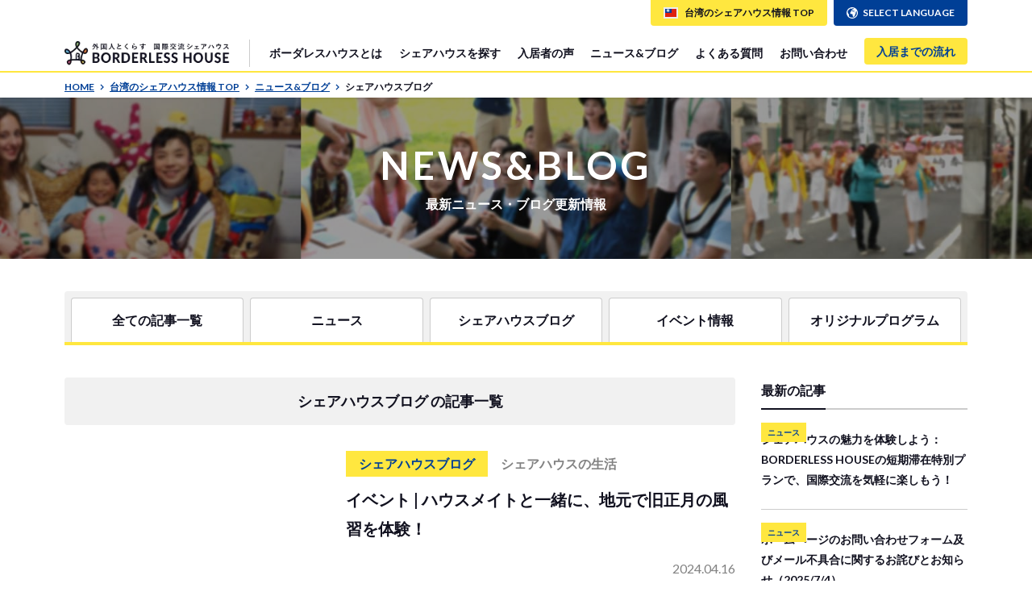

--- FILE ---
content_type: text/html; charset=utf-8
request_url: https://www.borderless-house.jp/tw/blog/sharehouse/
body_size: 10531
content:
<!DOCTYPE html><html lang="ja"><head><title>ブログ一覧｜台湾台北の国際交流シェアハウス</title><meta name="title" content="ブログ一覧｜台湾台北の国際交流シェアハウス"><meta name="description" content="ボーダレスハウス台湾のブログ一覧。台湾台北にて、台湾人と一緒に暮らす国際交流シェアハウスを運営中。留学、ワーホリ希望の方や、台湾語を学びたい方、台湾人・外国人と交流したい方におすすめ。"><meta name="keywords" content="シェアハウス, ゲストハウス, 国際交流, ブログ,台湾, 台北, 台湾人, 外国人, 台湾語"><meta property="og:url" content="https://www.borderless-house.jp/tw/blog/sharehouse/"><meta property="og:title" content="ブログ一覧｜台湾台北の国際交流シェアハウス"><meta property="og:description" content="ボーダレスハウス台湾のブログ一覧。台湾台北にて、台湾人と一緒に暮らす国際交流シェアハウスを運営中。留学、ワーホリ希望の方や、台湾語を学びたい方、台湾人・外国人と交流したい方におすすめ。"><meta property="og:image" content="https://storage.googleapis.com/blh-web/ogp/common/ogp-ja.jpg"><meta property="og:type" content="website"><meta property="fb:app_id" content="191126828398741"><meta name="google-site-verification" content="i_hMkgMSZjY_n15VsIanuh1HGZ318LRPd_g7bCrPTrI"><meta name="twitter:card" content="summary_large_image"><meta name="twitter:site" content="@BORDERLESSHOUSE"><meta name="twitter:creator" content="@BORDERLESSHOUSE"><meta name="twitter:description" content="ボーダレスハウス台湾のブログ一覧。台湾台北にて、台湾人と一緒に暮らす国際交流シェアハウスを運営中。留学、ワーホリ希望の方や、台湾語を学びたい方、台湾人・外国人と交流したい方におすすめ。"><meta name="twitter:image" content="https://storage.googleapis.com/blh-web/ogp/common/ogp-ja.jpg"><meta name="viewport" content="width=device-width, initial-scale=1, user-scalable=no"><link rel="apple-touch-icon" sizes="57x57" href="/favicons/apple-touch-icon-57x57.png"><link rel="apple-touch-icon" sizes="60x60" href="/favicons/apple-touch-icon-60x60.png"><link rel="apple-touch-icon" sizes="72x72" href="/favicons/apple-touch-icon-72x72.png"><link rel="apple-touch-icon" sizes="76x76" href="/favicons/apple-touch-icon-76x76.png"><link rel="apple-touch-icon" sizes="114x114" href="/favicons/apple-touch-icon-114x114.png"><link rel="apple-touch-icon" sizes="120x120" href="/favicons/apple-touch-icon-120x120.png"><link rel="apple-touch-icon" sizes="144x144" href="/favicons/apple-touch-icon-144x144.png"><link rel="apple-touch-icon" sizes="152x152" href="/favicons/apple-touch-icon-152x152.png"><link rel="apple-touch-icon" sizes="180x180" href="/favicons/apple-touch-icon-180x180.png"><link rel="icon" type="image/png" href="/favicons/favicon-32x32.png" sizes="32x32"><link rel="icon" type="image/png" href="/favicons/favicon-194x194.png" sizes="194x194"><link rel="icon" type="image/png" href="/favicons/favicon-96x96.png" sizes="96x96"><link rel="icon" type="image/png" href="/favicons/android-chrome-192x192.png" sizes="192x192"><link rel="icon" type="image/png" href="/favicons/favicon-16x16.png" sizes="16x16"><link rel="alternate" href="https://www.borderless-house.com/tw/blog/sharehouse/" hreflang="en"><link rel="alternate" href="https://www.borderless-house.jp/tw/blog/sharehouse/" hreflang="ja"><link rel="alternate" href="https://www.borderless-house.kr/tw/blog/sharehouse/" hreflang="ko"><link rel="alternate" href="https://www.borderless-house-zh.com/tw/blog/sharehouse/" hreflang="zh-TW"><link rel="stylesheet" href="/bootstrap/bootstrap.min.css"><link rel="stylesheet" href="/stylesheets/style.css"><link rel="stylesheet" href="https://fonts.googleapis.com/css?family=Lato:400,700&quot; rel=&quot;stylesheet"><link rel="stylesheet" href="/stylesheets/flag-icon.css" media="print" onload="this.media='all'"><link rel="stylesheet" href="/javascript/pikaday/pikaday.css" media="print" onload="this.media='all'"><link rel="stylesheet" type="text/css" href="/javascript/slick/slick.css"><link rel="stylesheet" type="text/css" href="/javascript/slick/slick-theme.css"><link rel="stylesheet" type="text/css" href="/javascript/wow/animate.css" media="print" onload="this.media='all'"><link rel="stylesheet" type="text/css" href="/javascript/colorbox/colorbox.css" media="print" onload="this.media='all'"><link rel="stylesheet" type="text/css" href="/javascript/lazyYT/lazyYT.css"><script src="//code.jquery.com/jquery-1.9.1.min.js"></script><script src="//cdnjs.cloudflare.com/ajax/libs/jquery-cookie/1.4.1/jquery.cookie.min.js"></script><script type="text/javascript" src="/javascript/wow/wow.min.js"></script><script type="text/javascript" src="/javascript/colorbox/colorbox-min.js"></script><script>(function(w,d,s,l,i){w[l]=w[l]||[];w[l].push({'gtm.start':
new Date().getTime(),event:'gtm.js'});var f=d.getElementsByTagName(s)[0],
j=d.createElement(s),dl=l!='dataLayer'?'&l='+l:'';j.async=true;j.src=
'https://www.googletagmanager.com/gtm.js?id='+i+dl;f.parentNode.insertBefore(j,f);
})(window,document,'script','dataLayer','GTM-K4W8B3');
</script></head><body><noscript><iframe src="https://www.googletagmanager.com/ns.html?id=GTM-K4W8B3" height="0" width="0" style="display:none;visibility:hidden"></iframe></noscript><div id="fb-root"></div><script>(function (d, s, id) {
  var js, fjs = d.getElementsByTagName(s)[0];
  if (d.getElementById(id)) return;
  js = d.createElement(s);
  js.id = id;
  js.async = true;
  js.src = "//connect.facebook.net/ja_JP/sdk.js#xfbml=1&version=v2.8";
  fjs.parentNode.insertBefore(js, fjs);
}(document, 'script', 'facebook-jssdk'))

</script>



<header><div class="header-pc hidden-sp"><div class="header-top"><div class="container"><div class="logo-box"><div class="logo"><img src="/images/common/logo-ja.webp" alt="外国人とくらす国際交流シェアハウス BORDERLESS HOUSE"></div><a href="/tw/" class="header-logo"></a><!--a(href="" class="#{Class}" onclick="directLink(this); return false;" data-route="#{route}") #{a_title}--><div id="select-nation-code"><script>
  function openSN(ele){
    $('#'+$(ele).data("id")).modal();
  }
  function selSN(ele){
    window.location.href = "/"+$(ele).data("country")+"/"+$(ele).data("route");
  }
  document.addEventListener("DOMContentLoaded", function(){
    $('#id-hd-home').insertBefore('body');
  })
</script>
</div><script>(function($) {
    $(function() {
        function centerModals($element) {
            var $modals;
            if ($element.length) {
                $modals = $element;
            } else {
                $modals = $(".modal" + ':visible');
            }
            $modals.each( function(i) {
                var $clone = $(this).clone().css('display', 'block').appendTo('body');
                var top = Math.round(($clone.height() - $clone.find('.modal-wrap').height()) / 2);
                top = top > 0 ? top : 0;
                $clone.remove();
                $(this).find('.modal-wrap').css("margin-top", top);
            });
        }

        // modal表示時
        $(".modal").on('show.bs.modal', function(e) {
            centerModals($(this));
        });
        // windowリサイズ時
        $(window).on('resize', centerModals);
    });
})(jQuery);</script></div><nav class="menu-pc"><ul><li class="list-group tooltip-active"><a>ボーダレスハウスとは</a><ul class="tooltip"><li><a href="/tw/concept/" class="undefined">コンセプト</a><!--a(href="" class="#{Class}" onclick="directLink(this); return false;" data-route="#{route}") #{a_title}--><div id="select-nation-code"><script>
  function openSN(ele){
    $('#'+$(ele).data("id")).modal();
  }
  function selSN(ele){
    window.location.href = "/"+$(ele).data("country")+"/"+$(ele).data("route");
  }
  document.addEventListener("DOMContentLoaded", function(){
    $('#id-hd-concept2').insertBefore('body');
  })
</script>
</div><script>(function($) {
    $(function() {
        function centerModals($element) {
            var $modals;
            if ($element.length) {
                $modals = $element;
            } else {
                $modals = $(".modal" + ':visible');
            }
            $modals.each( function(i) {
                var $clone = $(this).clone().css('display', 'block').appendTo('body');
                var top = Math.round(($clone.height() - $clone.find('.modal-wrap').height()) / 2);
                top = top > 0 ? top : 0;
                $clone.remove();
                $(this).find('.modal-wrap').css("margin-top", top);
            });
        }

        // modal表示時
        $(".modal").on('show.bs.modal', function(e) {
            centerModals($(this));
        });
        // windowリサイズ時
        $(window).on('resize', centerModals);
    });
})(jQuery);</script></li><li><a href="/tw/staff/" class="undefined">スタッフ紹介</a><!--a(href="" class="#{Class}" onclick="directLink(this); return false;" data-route="#{route}") #{a_title}--><div id="select-nation-code"><script>
  function openSN(ele){
    $('#'+$(ele).data("id")).modal();
  }
  function selSN(ele){
    window.location.href = "/"+$(ele).data("country")+"/"+$(ele).data("route");
  }
  document.addEventListener("DOMContentLoaded", function(){
    $('#id-hd-staff').insertBefore('body');
  })
</script>
</div><script>(function($) {
    $(function() {
        function centerModals($element) {
            var $modals;
            if ($element.length) {
                $modals = $element;
            } else {
                $modals = $(".modal" + ':visible');
            }
            $modals.each( function(i) {
                var $clone = $(this).clone().css('display', 'block').appendTo('body');
                var top = Math.round(($clone.height() - $clone.find('.modal-wrap').height()) / 2);
                top = top > 0 ? top : 0;
                $clone.remove();
                $(this).find('.modal-wrap').css("margin-top", top);
            });
        }

        // modal表示時
        $(".modal").on('show.bs.modal', function(e) {
            centerModals($(this));
        });
        // windowリサイズ時
        $(window).on('resize', centerModals);
    });
})(jQuery);</script></li><li><a href="/tw/program/" class="undefined">オリジナルプログラム</a><!--a(href="" class="#{Class}" onclick="directLink(this); return false;" data-route="#{route}") #{a_title}--><div id="select-nation-code"><script>
  function openSN(ele){
    $('#'+$(ele).data("id")).modal();
  }
  function selSN(ele){
    window.location.href = "/"+$(ele).data("country")+"/"+$(ele).data("route");
  }
  document.addEventListener("DOMContentLoaded", function(){
    $('#id-hd-program').insertBefore('body');
  })
</script>
</div><script>(function($) {
    $(function() {
        function centerModals($element) {
            var $modals;
            if ($element.length) {
                $modals = $element;
            } else {
                $modals = $(".modal" + ':visible');
            }
            $modals.each( function(i) {
                var $clone = $(this).clone().css('display', 'block').appendTo('body');
                var top = Math.round(($clone.height() - $clone.find('.modal-wrap').height()) / 2);
                top = top > 0 ? top : 0;
                $clone.remove();
                $(this).find('.modal-wrap').css("margin-top", top);
            });
        }

        // modal表示時
        $(".modal").on('show.bs.modal', function(e) {
            centerModals($(this));
        });
        // windowリサイズ時
        $(window).on('resize', centerModals);
    });
})(jQuery);</script></li></ul></li><li class="list-group tooltip-active"><a>シェアハウスを探す</a><ul class="tooltip"><li><a href="/tw/sharehouse/?&amp;region=jp&amp;sort-field=monthlyRent" class="undefined">条件から探す</a><!--a(href="" class="#{Class}" onclick="directLink(this); return false;" data-route="#{route}") #{a_title}--><div id="select-nation-code"><script>
  function openSN(ele){
    $('#'+$(ele).data("id")).modal();
  }
  function selSN(ele){
    window.location.href = "/"+$(ele).data("country")+"/"+$(ele).data("route");
  }
  document.addEventListener("DOMContentLoaded", function(){
    $('#id-hd-search2').insertBefore('body');
  })
</script>
</div><script>(function($) {
    $(function() {
        function centerModals($element) {
            var $modals;
            if ($element.length) {
                $modals = $element;
            } else {
                $modals = $(".modal" + ':visible');
            }
            $modals.each( function(i) {
                var $clone = $(this).clone().css('display', 'block').appendTo('body');
                var top = Math.round(($clone.height() - $clone.find('.modal-wrap').height()) / 2);
                top = top > 0 ? top : 0;
                $clone.remove();
                $(this).find('.modal-wrap').css("margin-top", top);
            });
        }

        // modal表示時
        $(".modal").on('show.bs.modal', function(e) {
            centerModals($(this));
        });
        // windowリサイズ時
        $(window).on('resize', centerModals);
    });
})(jQuery);</script></li><li><a href="/tw/mapsearch/" class="undefined">地図から探す</a><!--a(href="" class="#{Class}" onclick="directLink(this); return false;" data-route="#{route}") #{a_title}--><div id="select-nation-code"><script>
  function openSN(ele){
    $('#'+$(ele).data("id")).modal();
  }
  function selSN(ele){
    window.location.href = "/"+$(ele).data("country")+"/"+$(ele).data("route");
  }
  document.addEventListener("DOMContentLoaded", function(){
    $('#id-hd-search-map').insertBefore('body');
  })
</script>
</div><script>(function($) {
    $(function() {
        function centerModals($element) {
            var $modals;
            if ($element.length) {
                $modals = $element;
            } else {
                $modals = $(".modal" + ':visible');
            }
            $modals.each( function(i) {
                var $clone = $(this).clone().css('display', 'block').appendTo('body');
                var top = Math.round(($clone.height() - $clone.find('.modal-wrap').height()) / 2);
                top = top > 0 ? top : 0;
                $clone.remove();
                $(this).find('.modal-wrap').css("margin-top", top);
            });
        }

        // modal表示時
        $(".modal").on('show.bs.modal', function(e) {
            centerModals($(this));
        });
        // windowリサイズ時
        $(window).on('resize', centerModals);
    });
})(jQuery);</script></li><li><a href="/tw/all/" class="undefined">一覧から探す</a><!--a(href="" class="#{Class}" onclick="directLink(this); return false;" data-route="#{route}") #{a_title}--><div id="select-nation-code"><script>
  function openSN(ele){
    $('#'+$(ele).data("id")).modal();
  }
  function selSN(ele){
    window.location.href = "/"+$(ele).data("country")+"/"+$(ele).data("route");
  }
  document.addEventListener("DOMContentLoaded", function(){
    $('#id-hd-search-list').insertBefore('body');
  })
</script>
</div><script>(function($) {
    $(function() {
        function centerModals($element) {
            var $modals;
            if ($element.length) {
                $modals = $element;
            } else {
                $modals = $(".modal" + ':visible');
            }
            $modals.each( function(i) {
                var $clone = $(this).clone().css('display', 'block').appendTo('body');
                var top = Math.round(($clone.height() - $clone.find('.modal-wrap').height()) / 2);
                top = top > 0 ? top : 0;
                $clone.remove();
                $(this).find('.modal-wrap').css("margin-top", top);
            });
        }

        // modal表示時
        $(".modal").on('show.bs.modal', function(e) {
            centerModals($(this));
        });
        // windowリサイズ時
        $(window).on('resize', centerModals);
    });
})(jQuery);</script></li><li><a href="/tw/introduce/" class="undefined">スタッフに提案してもらう</a><!--a(href="" class="#{Class}" onclick="directLink(this); return false;" data-route="#{route}") #{a_title}--><div id="select-nation-code"><script>
  function openSN(ele){
    $('#'+$(ele).data("id")).modal();
  }
  function selSN(ele){
    window.location.href = "/"+$(ele).data("country")+"/"+$(ele).data("route");
  }
  document.addEventListener("DOMContentLoaded", function(){
    $('#id-hd-search-introduce').insertBefore('body');
  })
</script>
</div><script>(function($) {
    $(function() {
        function centerModals($element) {
            var $modals;
            if ($element.length) {
                $modals = $element;
            } else {
                $modals = $(".modal" + ':visible');
            }
            $modals.each( function(i) {
                var $clone = $(this).clone().css('display', 'block').appendTo('body');
                var top = Math.round(($clone.height() - $clone.find('.modal-wrap').height()) / 2);
                top = top > 0 ? top : 0;
                $clone.remove();
                $(this).find('.modal-wrap').css("margin-top", top);
            });
        }

        // modal表示時
        $(".modal").on('show.bs.modal', function(e) {
            centerModals($(this));
        });
        // windowリサイズ時
        $(window).on('resize', centerModals);
    });
})(jQuery);</script></li></ul></li><li class="list-group tooltip-active"><a href="/tw/tenantvoice/" class="undefined">入居者の声</a><!--a(href="" class="#{Class}" onclick="directLink(this); return false;" data-route="#{route}") #{a_title}--><div id="select-nation-code"><script>
  function openSN(ele){
    $('#'+$(ele).data("id")).modal();
  }
  function selSN(ele){
    window.location.href = "/"+$(ele).data("country")+"/"+$(ele).data("route");
  }
  document.addEventListener("DOMContentLoaded", function(){
    $('#id-hd-tenantvoice').insertBefore('body');
  })
</script>
</div><script>(function($) {
    $(function() {
        function centerModals($element) {
            var $modals;
            if ($element.length) {
                $modals = $element;
            } else {
                $modals = $(".modal" + ':visible');
            }
            $modals.each( function(i) {
                var $clone = $(this).clone().css('display', 'block').appendTo('body');
                var top = Math.round(($clone.height() - $clone.find('.modal-wrap').height()) / 2);
                top = top > 0 ? top : 0;
                $clone.remove();
                $(this).find('.modal-wrap').css("margin-top", top);
            });
        }

        // modal表示時
        $(".modal").on('show.bs.modal', function(e) {
            centerModals($(this));
        });
        // windowリサイズ時
        $(window).on('resize', centerModals);
    });
})(jQuery);</script></li><li class="list-group"><a href="/tw/blog/" class="undefined">ニュース&amp;ブログ</a><!--a(href="" class="#{Class}" onclick="directLink(this); return false;" data-route="#{route}") #{a_title}--><div id="select-nation-code"><script>
  function openSN(ele){
    $('#'+$(ele).data("id")).modal();
  }
  function selSN(ele){
    window.location.href = "/"+$(ele).data("country")+"/"+$(ele).data("route");
  }
  document.addEventListener("DOMContentLoaded", function(){
    $('#id-hd-blogs').insertBefore('body');
  })
</script>
</div><script>(function($) {
    $(function() {
        function centerModals($element) {
            var $modals;
            if ($element.length) {
                $modals = $element;
            } else {
                $modals = $(".modal" + ':visible');
            }
            $modals.each( function(i) {
                var $clone = $(this).clone().css('display', 'block').appendTo('body');
                var top = Math.round(($clone.height() - $clone.find('.modal-wrap').height()) / 2);
                top = top > 0 ? top : 0;
                $clone.remove();
                $(this).find('.modal-wrap').css("margin-top", top);
            });
        }

        // modal表示時
        $(".modal").on('show.bs.modal', function(e) {
            centerModals($(this));
        });
        // windowリサイズ時
        $(window).on('resize', centerModals);
    });
})(jQuery);</script></li><li class="list-group"><a href="/help/">よくある質問</a></li><li class="list-group"><a href="/tw/contact/" class="undefined">お問い合わせ</a><!--a(href="" class="#{Class}" onclick="directLink(this); return false;" data-route="#{route}") #{a_title}--><div id="select-nation-code"><script>
  function openSN(ele){
    $('#'+$(ele).data("id")).modal();
  }
  function selSN(ele){
    window.location.href = "/"+$(ele).data("country")+"/"+$(ele).data("route");
  }
  document.addEventListener("DOMContentLoaded", function(){
    $('#id-hd-contact').insertBefore('body');
  })
</script>
</div><script>(function($) {
    $(function() {
        function centerModals($element) {
            var $modals;
            if ($element.length) {
                $modals = $element;
            } else {
                $modals = $(".modal" + ':visible');
            }
            $modals.each( function(i) {
                var $clone = $(this).clone().css('display', 'block').appendTo('body');
                var top = Math.round(($clone.height() - $clone.find('.modal-wrap').height()) / 2);
                top = top > 0 ? top : 0;
                $clone.remove();
                $(this).find('.modal-wrap').css("margin-top", top);
            });
        }

        // modal表示時
        $(".modal").on('show.bs.modal', function(e) {
            centerModals($(this));
        });
        // windowリサイズ時
        $(window).on('resize', centerModals);
    });
})(jQuery);</script></li><li class="list-group process"><a href="/tw/reservation_process/" class="process">入居までの流れ</a></li></ul></nav><div class="select-box"><div class="selectnation"><div class="country"><span class="flag-icon flag-icon-tw"></span>台湾のシェアハウス情報 TOP</div><ul class="tooltip"><li><a href="/jp/"><span class="flag-icon flag-icon-jp"></span>日本（東京・関西・仙台）のシェアハウス情報 TOP</a></li><li><a href="/kr/"><span class="flag-icon flag-icon-kr"></span>韓国のシェアハウス情報 TOP</a></li><li><a href="/tw/"><span class="flag-icon flag-icon-tw"></span>台湾のシェアハウス情報 TOP</a></li></ul></div><div class="selectlang"><svg class="ic-earth"><use xlink:href="/icon/symbol-defs.svg#ic-earth"></use></svg><p class="tooltip-active">SELECT LANGUAGE</p><ul class="tooltip"><li><a id="hrefEn3" href="" onclick="LangEn('production');"><span class="flag-icon flag-icon-gb"></span>English</a></li><li><a id="hrefJa3" href="" onclick="LangJa('production');"><span class="flag-icon flag-icon-jp"></span>日本語</a></li><li><a id="hrefKr3" href="" onclick="LangKo('production');"><span class="flag-icon flag-icon-kr"></span>한국어</a></li><li><a id="hrefTw3" href="" onclick="LangTw('production');"><span class="flag-icon flag-icon-tw"></span>繁體字</a></li></ul></div></div></div></div><div class="header-bottom breadcrumbs"><div class="container"><a href="http://www.borderless-house.jp/">HOME<svg class="ic-arrow"><use xlink:href="/icon/symbol-defs.svg#ic-arrow"></use></svg></a><a href="http://www.borderless-house.jp/tw/">台湾のシェアハウス情報 TOP<svg class="ic-arrow"><use xlink:href="/icon/symbol-defs.svg#ic-arrow"></use></svg></a><a href="http://www.borderless-house.jp/tw/blog/">ニュース&amp;ブログ<svg class="ic-arrow"><use xlink:href="/icon/symbol-defs.svg#ic-arrow"></use></svg></a><a>シェアハウスブログ<svg class="ic-arrow"><use xlink:href="/icon/symbol-defs.svg#ic-arrow"></use></svg></a></div></div></div><div class="header-mobile hidden-pc"><div class="header-top"><div class="logo-box"><div class="logo"><img src="/images/common/logo-ja.webp" alt="外国人とくらす国際交流シェアハウス BORDERLESS HOUSE"></div><a href="/tw/" class="header-logo"></a><!--a(href="" class="#{Class}" onclick="directLink(this); return false;" data-route="#{route}") #{a_title}--><div id="select-nation-code"><script>
  function openSN(ele){
    $('#'+$(ele).data("id")).modal();
  }
  function selSN(ele){
    window.location.href = "/"+$(ele).data("country")+"/"+$(ele).data("route");
  }
  document.addEventListener("DOMContentLoaded", function(){
    $('#id-hd-home-mobile').insertBefore('body');
  })
</script>
</div><script>(function($) {
    $(function() {
        function centerModals($element) {
            var $modals;
            if ($element.length) {
                $modals = $element;
            } else {
                $modals = $(".modal" + ':visible');
            }
            $modals.each( function(i) {
                var $clone = $(this).clone().css('display', 'block').appendTo('body');
                var top = Math.round(($clone.height() - $clone.find('.modal-wrap').height()) / 2);
                top = top > 0 ? top : 0;
                $clone.remove();
                $(this).find('.modal-wrap').css("margin-top", top);
            });
        }

        // modal表示時
        $(".modal").on('show.bs.modal', function(e) {
            centerModals($(this));
        });
        // windowリサイズ時
        $(window).on('resize', centerModals);
    });
})(jQuery);</script></div><div class="btn-box"><div class="btn search-btn"><svg class="ic-search"><use xlink:href="/icon/symbol-defs.svg#ic-search"></use></svg><div class="tx"><div class="btn-tx">物件検索</div></div></div><div class="btn menu-btn"><svg class="ic-menu"><use xlink:href="/icon/symbol-defs.svg#ic-menu"></use></svg><div class="tx"><div class="btn-tx">メニュー</div></div></div></div></div><div class="header-bottom breadcrumbs"><div class="container"><a href="http://www.borderless-house.jp/">HOME<svg class="ic-arrow"><use xlink:href="/icon/symbol-defs.svg#ic-arrow"></use></svg></a><a href="http://www.borderless-house.jp/tw/">台湾のシェアハウス情報 TOP<svg class="ic-arrow"><use xlink:href="/icon/symbol-defs.svg#ic-arrow"></use></svg></a><a href="http://www.borderless-house.jp/tw/blog/">ニュース&amp;ブログ<svg class="ic-arrow"><use xlink:href="/icon/symbol-defs.svg#ic-arrow"></use></svg></a><a>シェアハウスブログ<svg class="ic-arrow"><use xlink:href="/icon/symbol-defs.svg#ic-arrow"></use></svg></a></div></div></div><div class="menu-slide slide-box"><div class="header-menu-base hidden-pc">
<div class="menu"><div class="ttl blue-head">メニュー</div><nav><ul><li class="list-group acnav"><div class="ttl btn-open active">ボーダレスハウスとは<svg class="ic-plus"><use xlink:href="/icon/symbol-defs.svg#ic-plus"></use></svg><svg class="ic-minus"><use xlink:href="/icon/symbol-defs.svg#ic-minus"></use></svg></div><ul class="inr"><li><a href="/tw/concept/" class="undefined">コンセプト</a><!--a(href="" class="#{Class}" onclick="directLink(this); return false;" data-route="#{route}") #{a_title}--><div id="select-nation-code"><script>
  function openSN(ele){
    $('#'+$(ele).data("id")).modal();
  }
  function selSN(ele){
    window.location.href = "/"+$(ele).data("country")+"/"+$(ele).data("route");
  }
  document.addEventListener("DOMContentLoaded", function(){
    $('#id-hd-concept2').insertBefore('body');
  })
</script>
</div><script>(function($) {
    $(function() {
        function centerModals($element) {
            var $modals;
            if ($element.length) {
                $modals = $element;
            } else {
                $modals = $(".modal" + ':visible');
            }
            $modals.each( function(i) {
                var $clone = $(this).clone().css('display', 'block').appendTo('body');
                var top = Math.round(($clone.height() - $clone.find('.modal-wrap').height()) / 2);
                top = top > 0 ? top : 0;
                $clone.remove();
                $(this).find('.modal-wrap').css("margin-top", top);
            });
        }

        // modal表示時
        $(".modal").on('show.bs.modal', function(e) {
            centerModals($(this));
        });
        // windowリサイズ時
        $(window).on('resize', centerModals);
    });
})(jQuery);</script></li><li><a href="/tw/staff/" class="undefined">スタッフ紹介</a><!--a(href="" class="#{Class}" onclick="directLink(this); return false;" data-route="#{route}") #{a_title}--><div id="select-nation-code"><script>
  function openSN(ele){
    $('#'+$(ele).data("id")).modal();
  }
  function selSN(ele){
    window.location.href = "/"+$(ele).data("country")+"/"+$(ele).data("route");
  }
  document.addEventListener("DOMContentLoaded", function(){
    $('#id-hd-staff').insertBefore('body');
  })
</script>
</div><script>(function($) {
    $(function() {
        function centerModals($element) {
            var $modals;
            if ($element.length) {
                $modals = $element;
            } else {
                $modals = $(".modal" + ':visible');
            }
            $modals.each( function(i) {
                var $clone = $(this).clone().css('display', 'block').appendTo('body');
                var top = Math.round(($clone.height() - $clone.find('.modal-wrap').height()) / 2);
                top = top > 0 ? top : 0;
                $clone.remove();
                $(this).find('.modal-wrap').css("margin-top", top);
            });
        }

        // modal表示時
        $(".modal").on('show.bs.modal', function(e) {
            centerModals($(this));
        });
        // windowリサイズ時
        $(window).on('resize', centerModals);
    });
})(jQuery);</script></li><li><a href="/tw/program/" class="undefined">オリジナルプログラム</a><!--a(href="" class="#{Class}" onclick="directLink(this); return false;" data-route="#{route}") #{a_title}--><div id="select-nation-code"><script>
  function openSN(ele){
    $('#'+$(ele).data("id")).modal();
  }
  function selSN(ele){
    window.location.href = "/"+$(ele).data("country")+"/"+$(ele).data("route");
  }
  document.addEventListener("DOMContentLoaded", function(){
    $('#id-hd-program').insertBefore('body');
  })
</script>
</div><script>(function($) {
    $(function() {
        function centerModals($element) {
            var $modals;
            if ($element.length) {
                $modals = $element;
            } else {
                $modals = $(".modal" + ':visible');
            }
            $modals.each( function(i) {
                var $clone = $(this).clone().css('display', 'block').appendTo('body');
                var top = Math.round(($clone.height() - $clone.find('.modal-wrap').height()) / 2);
                top = top > 0 ? top : 0;
                $clone.remove();
                $(this).find('.modal-wrap').css("margin-top", top);
            });
        }

        // modal表示時
        $(".modal").on('show.bs.modal', function(e) {
            centerModals($(this));
        });
        // windowリサイズ時
        $(window).on('resize', centerModals);
    });
})(jQuery);</script></li></ul></li><li class="list-group"><a href="/tw/tenantvoice/" class="undefined">入居者の声</a><!--a(href="" class="#{Class}" onclick="directLink(this); return false;" data-route="#{route}") #{a_title}--><div id="select-nation-code"><script>
  function openSN(ele){
    $('#'+$(ele).data("id")).modal();
  }
  function selSN(ele){
    window.location.href = "/"+$(ele).data("country")+"/"+$(ele).data("route");
  }
  document.addEventListener("DOMContentLoaded", function(){
    $('#id-hd-tenantvoice').insertBefore('body');
  })
</script>
</div><script>(function($) {
    $(function() {
        function centerModals($element) {
            var $modals;
            if ($element.length) {
                $modals = $element;
            } else {
                $modals = $(".modal" + ':visible');
            }
            $modals.each( function(i) {
                var $clone = $(this).clone().css('display', 'block').appendTo('body');
                var top = Math.round(($clone.height() - $clone.find('.modal-wrap').height()) / 2);
                top = top > 0 ? top : 0;
                $clone.remove();
                $(this).find('.modal-wrap').css("margin-top", top);
            });
        }

        // modal表示時
        $(".modal").on('show.bs.modal', function(e) {
            centerModals($(this));
        });
        // windowリサイズ時
        $(window).on('resize', centerModals);
    });
})(jQuery);</script></li><li class="list-group"><a href="/tw/blog/" class="undefined">ニュース&amp;ブログ</a><!--a(href="" class="#{Class}" onclick="directLink(this); return false;" data-route="#{route}") #{a_title}--><div id="select-nation-code"><script>
  function openSN(ele){
    $('#'+$(ele).data("id")).modal();
  }
  function selSN(ele){
    window.location.href = "/"+$(ele).data("country")+"/"+$(ele).data("route");
  }
  document.addEventListener("DOMContentLoaded", function(){
    $('#id-hd-blogs').insertBefore('body');
  })
</script>
</div><script>(function($) {
    $(function() {
        function centerModals($element) {
            var $modals;
            if ($element.length) {
                $modals = $element;
            } else {
                $modals = $(".modal" + ':visible');
            }
            $modals.each( function(i) {
                var $clone = $(this).clone().css('display', 'block').appendTo('body');
                var top = Math.round(($clone.height() - $clone.find('.modal-wrap').height()) / 2);
                top = top > 0 ? top : 0;
                $clone.remove();
                $(this).find('.modal-wrap').css("margin-top", top);
            });
        }

        // modal表示時
        $(".modal").on('show.bs.modal', function(e) {
            centerModals($(this));
        });
        // windowリサイズ時
        $(window).on('resize', centerModals);
    });
})(jQuery);</script></li><li class="list-group"><a href="/help/">よくある質問</a></li><li class="list-group"><a href="#sns-popup" class="inline colorbox sns-pop-btn"></a><div style="display:none" class="box"><div id="sns-popup" class="contact-sns-chat-sp messenger hidden-md-up"><div class="inr"><div class="tit">2タイプの相談方法をご用意！</div><div class="type type1"><div class="tx">とりあえず気軽に相談したい</div><a href="https://www.messenger.com/t/borderlesshouse.taipei" target="_blank"><img src="/images/common/Messenger_Logo_Color_RGB.svg"></a></div><div class="type type2"><div class="tx">ご予算・エリア・時期が<br>ある程度決まっている</div><div class="btn-base arrow"><a href="/tw/contact">フォームでお問い合わせ</a><svg class="ic-arrow"><use xlink:href="/icon/symbol-defs.svg#ic-arrow"></use></svg></div></div><div class="close"><div class="checkbox"><label class="custom-control custom-checkbox"><input type="checkbox" name="" value="" class="custom-control-input"><span class="custom-control-indicator"></span><span class="custom-control-description">このお知らせを再度表示しない</span></label></div><div class="btn"><div class="tx">閉じる</div></div></div></div></div></div><script>var lineWrapSp = $('.contact-sns-chat-sp'); //モーダル中身
var lineCloseBtnSp = $('.contact-sns-chat-sp .close .btn'); //モーダル閉じるボタン
var linePopBtn =$('a.inline.colorbox.sns-pop-btn'); //モーダル起動ボタン
var lineCookieCheckbox =$('.contact-sns-chat-sp .close .checkbox label input'); //チェックボックス値

$(function(){　//読み込み時
  $('.inline.sns-pop-btn').colorbox({ //モーダル設定
    inline:true,
    innerWidth:960,
    maxWidth:"92%",
  });
  $.cookie('btnFlg') == 'on'?linePopBtn.hide():linePopBtn.show(); //cookieの値参照してpopupボタン出しわけ判定
  linePopBtn.parent('li').css('position','relative');
});
$('.contact-sns-chat-sp .close .checkbox').click(function(){ //checkboxをクリックした時
  if (lineCookieCheckbox.prop('checked') == true) { //チェックボックスがcheckedの場合
    $.cookie('btnFlg', 'on', { expires: 1,path: '/' }); //cookieの保存と期間設定（現在1日）、パス設定
  } else {
    $.removeCookie('btnFlg' , { //btnFlgを削除
      path:'/' //有効にするパス
    });
  }
});
lineCloseBtnSp.click(function(){ //閉じるボタンの挙動
  if (lineCookieCheckbox.prop('checked') == true) {
    linePopBtn.hide();
    parent.$.fn.colorbox.close(); return false; //ここまとめたら動作しなかった
  } else {
    parent.$.fn.colorbox.close(); return false;
  }  
});
</script><a href="/tw/contact/" class="undefined">お問い合わせ</a><!--a(href="" class="#{Class}" onclick="directLink(this); return false;" data-route="#{route}") #{a_title}--><div id="select-nation-code"><script>
  function openSN(ele){
    $('#'+$(ele).data("id")).modal();
  }
  function selSN(ele){
    window.location.href = "/"+$(ele).data("country")+"/"+$(ele).data("route");
  }
  document.addEventListener("DOMContentLoaded", function(){
    $('#id-hd-contact').insertBefore('body');
  })
</script>
</div><script>(function($) {
    $(function() {
        function centerModals($element) {
            var $modals;
            if ($element.length) {
                $modals = $element;
            } else {
                $modals = $(".modal" + ':visible');
            }
            $modals.each( function(i) {
                var $clone = $(this).clone().css('display', 'block').appendTo('body');
                var top = Math.round(($clone.height() - $clone.find('.modal-wrap').height()) / 2);
                top = top > 0 ? top : 0;
                $clone.remove();
                $(this).find('.modal-wrap').css("margin-top", top);
            });
        }

        // modal表示時
        $(".modal").on('show.bs.modal', function(e) {
            centerModals($(this));
        });
        // windowリサイズ時
        $(window).on('resize', centerModals);
    });
})(jQuery);</script></li><li class="list-group process"><a href="/tw/reservation_process/" class="process">入居までの流れ</a></li></ul></nav></div><div class="select-box"><div class="header-selectlang acnav"><div class="ttl blue-head btn-open">SELECT LANGUAGE<svg class="ic-plus"><use xlink:href="/icon/symbol-defs.svg#ic-plus"></use></svg><svg class="ic-minus"><use xlink:href="/icon/symbol-defs.svg#ic-minus"></use></svg></div><nav><ul><li class="list-group"><a id="hrefEn2" href="#" onclick="LangEn('production');"><span class="flag-icon flag-icon-gb"></span>English</a></li><li class="list-group"><a id="hrefJa2" href="#" onclick="LangJa('production');"><span class="flag-icon flag-icon-jp"></span>日本語</a></li><li class="list-group"><a id="hrefKr2" href="#" onclick="LangKo('production');"><span class="flag-icon flag-icon-kr"></span>한국어</a></li><li class="list-group"><a id="hrefTw2" href="#" onclick="LangTw('production');"><span class="flag-icon flag-icon-tw"></span>繁體字</a></li></ul></nav></div><div class="header-selectnation-sp acnav"><div class="ttl blue-head btn-open">どの国のシェアハウス情報を見る？<svg class="ic-plus"><use xlink:href="/icon/symbol-defs.svg#ic-plus"></use></svg><svg class="ic-minus"><use xlink:href="/icon/symbol-defs.svg#ic-minus"></use></svg></div><div class="selectcountry"><div class="container"><p class="lines-on-sides">日本・韓国・台湾の三カ国で展開中！!</p><div class="row"><div class="country col-md-4"><a href="/kr/" class="selectcountry-01">KOREA</a></div><div class="country col-md-4"><a href="/jp/" class="selectcountry-02">JAPAN</a></div><div class="country col-md-4"><a href="/tw/" class="selectcountry-03">TAIWAN</a></div></div><div class="line"></div></div></div></div></div><div class="header-owner-bnr"><div class="bnr col-lg-3"><div class="bnr-box"><a href="/tw/member"><div class="ph member"><p>TENANT PAGE</p><div class="line"></div></div><div class="tx"> <p>入居者メンバーページ</p></div></a></div></div></div><div class="header-btn-close">閉じる</div></div></div><div class="search-slide slide-box"><div class="header-menu-base hidden-pc"><div class="search-wrap"><div class="ttl blue-head">物件検索</div><div class="container"><div class="btn-wrap search-menu-btn"><div class="row"><div class="search col-sm-3 col-6"><a href="/tw/sharehouse/?&amp;region=jp&amp;&amp;sort-field=monthlyRent" class="hidden-sm-down"></a><!--a(href="" class="#{Class}" onclick="directLink(this); return false;" data-route="#{route}") #{a_title}--><div id="select-nation-code"><script>
  function openSN(ele){
    $('#'+$(ele).data("id")).modal();
  }
  function selSN(ele){
    window.location.href = "/"+$(ele).data("country")+"/"+$(ele).data("route");
  }
  document.addEventListener("DOMContentLoaded", function(){
    $('#id-mobile-menu-sharehouse01').insertBefore('body');
  })
</script>
</div><script>(function($) {
    $(function() {
        function centerModals($element) {
            var $modals;
            if ($element.length) {
                $modals = $element;
            } else {
                $modals = $(".modal" + ':visible');
            }
            $modals.each( function(i) {
                var $clone = $(this).clone().css('display', 'block').appendTo('body');
                var top = Math.round(($clone.height() - $clone.find('.modal-wrap').height()) / 2);
                top = top > 0 ? top : 0;
                $clone.remove();
                $(this).find('.modal-wrap').css("margin-top", top);
            });
        }

        // modal表示時
        $(".modal").on('show.bs.modal', function(e) {
            centerModals($(this));
        });
        // windowリサイズ時
        $(window).on('resize', centerModals);
    });
})(jQuery);</script><a href="/tw/sharehouse/search-mobile/?&amp;region=jp&amp;nationality=2" class="hidden-md-up"></a><!--a(href="" class="#{Class}" onclick="directLink(this); return false;" data-route="#{route}") #{a_title}--><div id="select-nation-code"><script>
  function openSN(ele){
    $('#'+$(ele).data("id")).modal();
  }
  function selSN(ele){
    window.location.href = "/"+$(ele).data("country")+"/"+$(ele).data("route");
  }
  document.addEventListener("DOMContentLoaded", function(){
    $('#id-mobile-menu-sharehouse-sp01').insertBefore('body');
  })
</script>
</div><script>(function($) {
    $(function() {
        function centerModals($element) {
            var $modals;
            if ($element.length) {
                $modals = $element;
            } else {
                $modals = $(".modal" + ':visible');
            }
            $modals.each( function(i) {
                var $clone = $(this).clone().css('display', 'block').appendTo('body');
                var top = Math.round(($clone.height() - $clone.find('.modal-wrap').height()) / 2);
                top = top > 0 ? top : 0;
                $clone.remove();
                $(this).find('.modal-wrap').css("margin-top", top);
            });
        }

        // modal表示時
        $(".modal").on('show.bs.modal', function(e) {
            centerModals($(this));
        });
        // windowリサイズ時
        $(window).on('resize', centerModals);
    });
})(jQuery);</script><div class="btn-box"><div class="inr"><div class="illust"></div><div class="tx">条件から探す</div></div></div></div><div class="search col-sm-3 col-6"><a href="/tw/mapsearch/" class="undefined"></a><!--a(href="" class="#{Class}" onclick="directLink(this); return false;" data-route="#{route}") #{a_title}--><div id="select-nation-code"><script>
  function openSN(ele){
    $('#'+$(ele).data("id")).modal();
  }
  function selSN(ele){
    window.location.href = "/"+$(ele).data("country")+"/"+$(ele).data("route");
  }
  document.addEventListener("DOMContentLoaded", function(){
    $('#id-mobile-menu-mapsearch').insertBefore('body');
  })
</script>
</div><script>(function($) {
    $(function() {
        function centerModals($element) {
            var $modals;
            if ($element.length) {
                $modals = $element;
            } else {
                $modals = $(".modal" + ':visible');
            }
            $modals.each( function(i) {
                var $clone = $(this).clone().css('display', 'block').appendTo('body');
                var top = Math.round(($clone.height() - $clone.find('.modal-wrap').height()) / 2);
                top = top > 0 ? top : 0;
                $clone.remove();
                $(this).find('.modal-wrap').css("margin-top", top);
            });
        }

        // modal表示時
        $(".modal").on('show.bs.modal', function(e) {
            centerModals($(this));
        });
        // windowリサイズ時
        $(window).on('resize', centerModals);
    });
})(jQuery);</script><div class="btn-box"><div class="inr"><div class="illust"></div><div class="tx">地図から探す</div></div></div></div><div class="search col-sm-3 col-6"><a href="/tw/all/" class="undefined"></a><!--a(href="" class="#{Class}" onclick="directLink(this); return false;" data-route="#{route}") #{a_title}--><div id="select-nation-code"><script>
  function openSN(ele){
    $('#'+$(ele).data("id")).modal();
  }
  function selSN(ele){
    window.location.href = "/"+$(ele).data("country")+"/"+$(ele).data("route");
  }
  document.addEventListener("DOMContentLoaded", function(){
    $('#id-mobile-menu-houselist').insertBefore('body');
  })
</script>
</div><script>(function($) {
    $(function() {
        function centerModals($element) {
            var $modals;
            if ($element.length) {
                $modals = $element;
            } else {
                $modals = $(".modal" + ':visible');
            }
            $modals.each( function(i) {
                var $clone = $(this).clone().css('display', 'block').appendTo('body');
                var top = Math.round(($clone.height() - $clone.find('.modal-wrap').height()) / 2);
                top = top > 0 ? top : 0;
                $clone.remove();
                $(this).find('.modal-wrap').css("margin-top", top);
            });
        }

        // modal表示時
        $(".modal").on('show.bs.modal', function(e) {
            centerModals($(this));
        });
        // windowリサイズ時
        $(window).on('resize', centerModals);
    });
})(jQuery);</script><div class="btn-box"><div class="inr"><div class="illust"></div><div class="tx">一覧から探す</div></div></div></div><div class="search col-sm-3 col-6"><a href="/tw/introduce/" class="undefined"></a><!--a(href="" class="#{Class}" onclick="directLink(this); return false;" data-route="#{route}") #{a_title}--><div id="select-nation-code"><script>
  function openSN(ele){
    $('#'+$(ele).data("id")).modal();
  }
  function selSN(ele){
    window.location.href = "/"+$(ele).data("country")+"/"+$(ele).data("route");
  }
  document.addEventListener("DOMContentLoaded", function(){
    $('#id-mobile-menu-introduce').insertBefore('body');
  })
</script>
</div><script>(function($) {
    $(function() {
        function centerModals($element) {
            var $modals;
            if ($element.length) {
                $modals = $element;
            } else {
                $modals = $(".modal" + ':visible');
            }
            $modals.each( function(i) {
                var $clone = $(this).clone().css('display', 'block').appendTo('body');
                var top = Math.round(($clone.height() - $clone.find('.modal-wrap').height()) / 2);
                top = top > 0 ? top : 0;
                $clone.remove();
                $(this).find('.modal-wrap').css("margin-top", top);
            });
        }

        // modal表示時
        $(".modal").on('show.bs.modal', function(e) {
            centerModals($(this));
        });
        // windowリサイズ時
        $(window).on('resize', centerModals);
    });
})(jQuery);</script><div class="btn-box"><div class="inr"><div class="illust"></div><div class="tx">スタッフに提案してもらう</div></div></div></div></div></div></div></div><div class="contact-sns-chat-mobile-searchmenu hidden-md-up line"><div class="left"><div class="tit">LINEで気軽に相談する</div><div class="tx">具体的な入居条件が固まっていない場合におすすめ！</div></div><div class="right"><a href="https://lin.ee/aLGOe37"><img src="/images/common/zh-Hant_ja.png" alt="友だち追加" height="36" border="0"></a></div></div><div class="header-btn-close">閉じる</div></div></div><script>$(document).ready(function(){
  $('.header-setsumeikai-slider').slick({
    autoplay: true,
    autoplaySpeed: 7500,
    speed: 600,
    dots: false,
    arrows: false,
    pauseOnHover: false,
    pauseOnFocus: false,
    asNavFor: ".header-setsumeikai-thum",
  });
  $(".header-setsumeikai-thum").slick({
    fade: true,
    dots: false,
    arrows: false,
    slidesToShow: 1,
    pauseOnHover: false,
    pauseOnFocus: false,
    asNavFor: ".header-setsumeikai-slider",
    focusOnSelect: false,
  });

  changeHrefById('hrefJa1', 'www.borderless-house.jp');
  changeHrefById('hrefJa2', 'www.borderless-house.jp');
  changeHrefById('hrefJa3', 'www.borderless-house.jp');
  changeHrefById('hrefEn1', 'www.borderless-house.com');
  changeHrefById('hrefEn2', 'www.borderless-house.com');
  changeHrefById('hrefEn3', 'www.borderless-house.com');
  changeHrefById('hrefKr1', 'www.borderless-house.kr');
  changeHrefById('hrefKr2', 'www.borderless-house.kr');
  changeHrefById('hrefKr3', 'www.borderless-house.kr');
  changeHrefById('hrefTw1', 'www.borderless-house-zh.com');
  changeHrefById('hrefTw2', 'www.borderless-house-zh.com');
  changeHrefById('hrefTw3', 'www.borderless-house-zh.com');
  const observer = new MutationObserver(function () {
    changeHrefById('hrefJa1', 'www.borderless-house.jp');
    changeHrefById('hrefJa2', 'www.borderless-house.jp');
    changeHrefById('hrefJa3', 'www.borderless-house.jp');
    changeHrefById('hrefEn1', 'www.borderless-house.com');
    changeHrefById('hrefEn2', 'www.borderless-house.com');
    changeHrefById('hrefEn3', 'www.borderless-house.com');
    changeHrefById('hrefKr1', 'www.borderless-house.kr');
    changeHrefById('hrefKr2', 'www.borderless-house.kr');
    changeHrefById('hrefKr3', 'www.borderless-house.kr');
    changeHrefById('hrefTw1', 'www.borderless-house-zh.com');
    changeHrefById('hrefTw2', 'www.borderless-house-zh.com');
    changeHrefById('hrefTw3', 'www.borderless-house-zh.com');
  });
  observer.observe(document, { childList: true, subtree: true });

});

function LangJa(node_env){
  if(node_env === 'production') console.log('LangJa')
  else {
    $.cookie('isLanguage', 'ja', {'path': '/', 'expires':7});
    location.reload();
  }
};
function LangEn(node_env){
  if(node_env === 'production') console.log('LangEn')
  else {
    $.cookie('isLanguage', 'en', {'path': '/', 'expires':7});
    location.reload();
  }
};
function LangKo(node_env){
  if(node_env === 'production') console.log('LangKo')
  else {
    $.cookie('isLanguage', 'ko', {'path': '/', 'expires':7});
    location.reload();
  }
};
function LangTw(node_env){
  if(node_env === 'production') console.log('LangTw')
  else {
    $.cookie('isLanguage', 'tw', {'path': '/', 'expires':7});
    location.reload();
  }
};
function changeHostname(hostname){
  var newhref = location.href;
  newhref = newhref.replace(location.host, hostname);
  //- console.log(newhref);
  return newhref;
};
function changeHrefById(hrefId, hostname){
  if(document.getElementById(hrefId) !== null) {
    document.getElementById(hrefId).href = changeHostname(hostname);
  };
};

//- モバイルメニュー開閉、activeクラス切り替え用
$(function(){
  $('.search-btn').on('click', function() {
      $(this).toggleClass('menu-active');
      $('.menu-btn').removeClass('menu-active');
      $('.menu-slide').removeClass('slide');
      $('.search-slide').toggleClass('slide');
  });
  $('.menu-btn').on('click', function() {
      $(this).toggleClass('menu-active');
      $('.search-btn').removeClass('menu-active');
      $('.menu-slide').toggleClass('slide');
      $('.search-slide').removeClass('slide');
  });
  $('.header-btn-close').on('click', function() {
      $(this).parent().parent('.slide-box').removeClass('slide');
      $('.btn-box .btn').removeClass('menu-active');
  });
});</script></header><main><article class="blog"><div class="sub-mv program"><div class="tx-wrap"><h1 class="h1-styl">NEWS&amp;BLOG</h1><p class="sub-ttl">最新ニュース・ブログ更新情報</p></div></div><div class="submenu container"><div class="blog-menu menu-base acnav tab"><div class="ttl btn-open hidden-md-up"><div class="inr">カテゴリーから探す<svg class="ic-arrow"><use xlink:href="/icon/symbol-defs.svg#ic-plus"></use></svg><svg class="ic-arrow"><use xlink:href="/icon/symbol-defs.svg#ic-minus"></use></svg></div></div><div class="tab-box box"><nav><ul class="tab-menu"><li><a href="/tw/blog/">全ての記事一覧</a></li><li><a href="/tw/blog/news/">ニュース</a></li><li><a href="/tw/blog/sharehouse/">シェアハウスブログ</a></li><li><a href="/tw/blog/event/">イベント情報</a></li><li><a href="/tw/blog/program/">オリジナルプログラム</a></li></ul></nav><div class="btn-close hidden-md-up">閉じる</div></div></div></div><div class="container container-margin sp-margin"><div class="row"><div class="main-contents col-md-9"><section class="bloglist"><h2>シェアハウスブログ の記事一覧</h2><div class="grid-wrap"><a href="/tw/blog/taipei-20240416/"><div class="blog grid"><div data-original="https://wp.borderless-house.com/wp-content/uploads/2024/04/Thumbnail.jpg?w=" class="imgix-fluid js-lazy cropped-image ph"></div><div class="tx"><div class="class"><div class="category">シェアハウスブログ</div><div class="tag">シェアハウスの生活</div></div><h4>イベント | ハウスメイトと一緒に、地元で旧正月の風習を体験！</h4><div class="date">2024.04.16</div></div></div></a><a href="/tw/blog/taipei-20240329/"><div class="blog grid"><div data-original="https://wp.borderless-house.com/wp-content/uploads/2023/12/1.png?w=" class="imgix-fluid js-lazy cropped-image ph"></div><div class="tx"><div class="class"><div class="category">ニュース</div><div class="tag">シェアハウスの生活</div></div><h4>Weekend Trip with Roommates - One Day Trip to the North Coast</h4><div class="date">2024.03.29</div></div></div></a><a href="/tw/blog/taipei-20201028/"><div class="blog grid"><div data-original="https://wp.borderless-house.com/wp-content/uploads/2020/09/Working-Holiday-1.png?w=" class="imgix-fluid js-lazy cropped-image ph"></div><div class="tx"><div class="class"><div class="category">シェアハウスブログ</div><div class="tag">シェアハウスの生活</div></div><h4>Why Are Share Houses The Best Shelter Option When You Are Starting Life In Abroad?</h4><div class="date">2020.11.06</div></div></div></a></div></section></div><aside class="col-md-3 submenu blog-sidebar"><section class="new"><div class="menu-base"><div class="ttl">最新の記事</div><div class="grid-wrap"><a href="/tw/blog/taipei-20250930/"><div class="blog grid"><div style="background-image:url('https://wp.borderless-house.com/wp-content/uploads/2025/09/信義安和1短期優惠1200_630-1.jpg')" class="ph cropped-image"></div><div class="tx"><div class="class"><div class="category">ニュース</div><div class="tag"></div></div><h4>シェアハウスの魅力を体験しよう：BORDERLESS HOUSEの短期滞在特別プランで、国際交流を気軽に楽しもう！</h4><div class="date">2025.09.29</div></div></div></a><a href="/tw/blog/error/"><div class="blog grid"><div style="background-image:url('https://wp.borderless-house.com/wp-content/uploads/2024/12/blog-template.jpg')" class="ph cropped-image"></div><div class="tx"><div class="class"><div class="category">ニュース</div><div class="tag">お知らせ</div></div><h4>ホームページのお問い合わせフォーム及びメール不具合に関するお詫びとお知らせ（2025/7/4）</h4><div class="date">2025.07.04</div></div></div></a><a href="/tw/blog/taipei-20250104/"><div class="blog grid"><div style="background-image:url('https://wp.borderless-house.com/wp-content/uploads/2024/12/Thumbnail-2.png')" class="ph cropped-image"></div><div class="tx"><div class="class"><div class="category">イベント情報</div><div class="tag">イベントレビュー</div></div><h4>BORDERLESS HOUSE Event | End-of-Year Party 2024 at Xinyi-Anhe1!</h4><div class="date">2025.01.04</div></div></div></a></div></div></section><section class="category-list"><div class="menu-base"><div class="ttl">カテゴリーから探す</div><div class="box"><nav><ul><li class="category"><a href="/tw/blog/news/">ニュース</a></li><li class="child-category"><a href="/tw/blog/news/new-topics/">お知らせ</a></li><li class="child-category"><a href="/tw/blog/news/new-open-house/">新着シェアハウス情報</a></li><li class="child-category"><a href="/tw/blog/news/media/">メディア掲載情報</a></li><li class="category"><a href="/tw/blog/sharehouse/">シェアハウスブログ</a></li><li class="child-category"><a href="/tw/blog/sharehouse/life-style/">シェアハウスの生活</a></li><li class="child-category"><a href="/tw/blog/sharehouse/tenant-interview/">入居者インタビュー</a></li><li class="child-category"><a href="/tw/blog/sharehouse/staff-diary/">スタッフ奮闘記</a></li><li class="category"><a href="/tw/blog/event/">イベント情報</a></li><li class="child-category"><a href="/tw/blog/event/coming-event/">イベント開催情報</a></li><li class="child-category"><a href="/tw/blog/event/event-review/">イベントレビュー</a></li><li class="category"><a href="/tw/blog/program/">オリジナルプログラム</a></li><li class="child-category"><a href="/tw/blog/program/borderless_travel/">BORDERLESS TRAVEL</a></li><li class="child-category"><a href="/tw/blog/program/language-exchange/">LANGUAGE EXCHANGE</a></li><li class="child-category"><a href="/tw/blog/program/club_activities/">CLUB ACTIVITIES</a></li><li class="child-category"><a href="/tw/blog/program/borderless_mate_library/">BORDERLESS MATES LIBRARY</a></li><li class="child-category"><a href="/tw/blog/program/borderless-diners/">BORDERLESS DINERS(~2020)</a></li></ul></nav></div></div></section><section class="fb"><div class="facebook-wrapper"><div data-href="https://www.facebook.com/borderlesshouse.taipei/?fref=ts" data-tabs="timeline" data-width="500" data-small-header="false" data-adapt-container-width="true" data-hide-cover="false" data-show-facepile="true" class="fb-page"><blockquote cite="https://www.facebook.com/borderlesshouse.taipei/?fref=ts" class="fb-xfbml-parse-ignore"><a href="https://www.facebook.com/borderlesshouse.taipei/?fref=ts">Borderless House in Taipei, Taiwan</a></blockquote></div></div><script>var timer = false;
$(window).resize(function() {
    if (timer !== false) {
      clearTimeout(timer);
    }
    timer = setTimeout(function() {
      boxWidth=$('.facebook-wrapper').width();
      currentWidth=$('.facebook-wrapper .fb-page').attr('data-width');
      if(boxWidth != currentWidth){
        $('.facebook-wrapper .fb-page').attr('data-width', boxWidth);
        FB.XFBML.parse(document.getElementById('pagePlugin'));
      }
    }, 200);
});



</script></section></aside></div></div></article></main><br><div style="display:none"><li data-href="https://www.borderless-house.jp/tw/blog/sharehouse/" data-layout="box_count" data-action="like" data-size="large" data-show-faces="false" data-share="true" class="fb-like"></li><li><a href="https://www.facebook.com/dialog/feed?app_id=191126828398741&amp;display=popup&amp;caption=ブログ一覧｜台湾台北の国際交流シェアハウス&amp;link=https://www.borderless-house.jp/tw/blog/sharehouse/&amp;redirect_uri=https://www.borderless-house.jp/tw/blog/sharehouse/"></a></li></div>

<footer><section class="instagram"><a href="https://www.instagram.com/explore/tags/borderlesshouse/" target="blank"><div class="btn"></div><div data-original="/images/home/instagram-bg.jpg?w=" class="imgix-fluid js-lazy cropped-image bg"></div></a>
</section><section class="contact"><div class="container"><div class="row"><div class="office col"><p class="division">ボーダレスハウス 台湾</p><div class="box"><div class="info"><p class="hours"> <span>営業時間</span>10:00~18:00</p><a href="tel:0223701125" class="tel">tel.02-2370-1125</a></div><div class="btn-base arrow"><div class="hidden-md-up"><a href="#sns-popup" class="inline colorbox sns-pop-btn"></a><div style="display:none" class="box"><div id="sns-popup" class="contact-sns-chat-sp messenger hidden-md-up"><div class="inr"><div class="tit">2タイプの相談方法をご用意！</div><div class="type type1"><div class="tx">とりあえず気軽に相談したい</div><a href="https://www.messenger.com/t/borderlesshouse.taipei" target="_blank"><img src="/images/common/Messenger_Logo_Color_RGB.svg"></a></div><div class="type type2"><div class="tx">ご予算・エリア・時期が<br>ある程度決まっている</div><div class="btn-base arrow"><a href="/tw/contact">フォームでお問い合わせ</a><svg class="ic-arrow"><use xlink:href="/icon/symbol-defs.svg#ic-arrow"></use></svg></div></div><div class="close"><div class="checkbox"><label class="custom-control custom-checkbox"><input type="checkbox" name="" value="" class="custom-control-input"><span class="custom-control-indicator"></span><span class="custom-control-description">このお知らせを再度表示しない</span></label></div><div class="btn"><div class="tx">閉じる</div></div></div></div></div></div><script>var lineWrapSp = $('.contact-sns-chat-sp'); //モーダル中身
var lineCloseBtnSp = $('.contact-sns-chat-sp .close .btn'); //モーダル閉じるボタン
var linePopBtn =$('a.inline.colorbox.sns-pop-btn'); //モーダル起動ボタン
var lineCookieCheckbox =$('.contact-sns-chat-sp .close .checkbox label input'); //チェックボックス値

$(function(){　//読み込み時
  $('.inline.sns-pop-btn').colorbox({ //モーダル設定
    inline:true,
    innerWidth:960,
    maxWidth:"92%",
  });
  $.cookie('btnFlg') == 'on'?linePopBtn.hide():linePopBtn.show(); //cookieの値参照してpopupボタン出しわけ判定
  linePopBtn.parent('li').css('position','relative');
});
$('.contact-sns-chat-sp .close .checkbox').click(function(){ //checkboxをクリックした時
  if (lineCookieCheckbox.prop('checked') == true) { //チェックボックスがcheckedの場合
    $.cookie('btnFlg', 'on', { expires: 1,path: '/' }); //cookieの保存と期間設定（現在1日）、パス設定
  } else {
    $.removeCookie('btnFlg' , { //btnFlgを削除
      path:'/' //有効にするパス
    });
  }
});
lineCloseBtnSp.click(function(){ //閉じるボタンの挙動
  if (lineCookieCheckbox.prop('checked') == true) {
    linePopBtn.hide();
    parent.$.fn.colorbox.close(); return false; //ここまとめたら動作しなかった
  } else {
    parent.$.fn.colorbox.close(); return false;
  }  
});
</script></div><a href="/tw/contact/">お問い合わせ</a><svg class="ic-arrow"><use xlink:href="/icon/symbol-defs.svg#ic-arrow"></use></svg></div></div></div></div></div></section><section class="sitemap"><div class="container"><div class="row"><div class="hidden-sm-down nav-group col-lg-9"><nav class="top"><div class="list-group"> <p>ボーダレスハウスとは</p><ul><li><a href="/tw/concept/" class="undefined">コンセプト</a><!--a(href="" class="#{Class}" onclick="directLink(this); return false;" data-route="#{route}") #{a_title}--><div id="select-nation-code"><script>
  function openSN(ele){
    $('#'+$(ele).data("id")).modal();
  }
  function selSN(ele){
    window.location.href = "/"+$(ele).data("country")+"/"+$(ele).data("route");
  }
  document.addEventListener("DOMContentLoaded", function(){
    $('#id-ft-concept').insertBefore('body');
  })
</script>
</div><script>(function($) {
    $(function() {
        function centerModals($element) {
            var $modals;
            if ($element.length) {
                $modals = $element;
            } else {
                $modals = $(".modal" + ':visible');
            }
            $modals.each( function(i) {
                var $clone = $(this).clone().css('display', 'block').appendTo('body');
                var top = Math.round(($clone.height() - $clone.find('.modal-wrap').height()) / 2);
                top = top > 0 ? top : 0;
                $clone.remove();
                $(this).find('.modal-wrap').css("margin-top", top);
            });
        }

        // modal表示時
        $(".modal").on('show.bs.modal', function(e) {
            centerModals($(this));
        });
        // windowリサイズ時
        $(window).on('resize', centerModals);
    });
})(jQuery);</script></li><li><a href="/tw/staff/" class="undefined">スタッフ紹介</a><!--a(href="" class="#{Class}" onclick="directLink(this); return false;" data-route="#{route}") #{a_title}--><div id="select-nation-code"><script>
  function openSN(ele){
    $('#'+$(ele).data("id")).modal();
  }
  function selSN(ele){
    window.location.href = "/"+$(ele).data("country")+"/"+$(ele).data("route");
  }
  document.addEventListener("DOMContentLoaded", function(){
    $('#id-ft-staff').insertBefore('body');
  })
</script>
</div><script>(function($) {
    $(function() {
        function centerModals($element) {
            var $modals;
            if ($element.length) {
                $modals = $element;
            } else {
                $modals = $(".modal" + ':visible');
            }
            $modals.each( function(i) {
                var $clone = $(this).clone().css('display', 'block').appendTo('body');
                var top = Math.round(($clone.height() - $clone.find('.modal-wrap').height()) / 2);
                top = top > 0 ? top : 0;
                $clone.remove();
                $(this).find('.modal-wrap').css("margin-top", top);
            });
        }

        // modal表示時
        $(".modal").on('show.bs.modal', function(e) {
            centerModals($(this));
        });
        // windowリサイズ時
        $(window).on('resize', centerModals);
    });
})(jQuery);</script></li><li><a href="/tw/program/" class="undefined">オリジナルプログラム</a><!--a(href="" class="#{Class}" onclick="directLink(this); return false;" data-route="#{route}") #{a_title}--><div id="select-nation-code"><script>
  function openSN(ele){
    $('#'+$(ele).data("id")).modal();
  }
  function selSN(ele){
    window.location.href = "/"+$(ele).data("country")+"/"+$(ele).data("route");
  }
  document.addEventListener("DOMContentLoaded", function(){
    $('#id-ft-program').insertBefore('body');
  })
</script>
</div><script>(function($) {
    $(function() {
        function centerModals($element) {
            var $modals;
            if ($element.length) {
                $modals = $element;
            } else {
                $modals = $(".modal" + ':visible');
            }
            $modals.each( function(i) {
                var $clone = $(this).clone().css('display', 'block').appendTo('body');
                var top = Math.round(($clone.height() - $clone.find('.modal-wrap').height()) / 2);
                top = top > 0 ? top : 0;
                $clone.remove();
                $(this).find('.modal-wrap').css("margin-top", top);
            });
        }

        // modal表示時
        $(".modal").on('show.bs.modal', function(e) {
            centerModals($(this));
        });
        // windowリサイズ時
        $(window).on('resize', centerModals);
    });
})(jQuery);</script></li></ul></div><div class="list-group"> <p>シェアハウスを探す</p><ul><li><a href="/tw/sharehouse/?&amp;region=jp&amp;sort-field=monthlyRent" class="undefined">条件から探す</a><!--a(href="" class="#{Class}" onclick="directLink(this); return false;" data-route="#{route}") #{a_title}--><div id="select-nation-code"><script>
  function openSN(ele){
    $('#'+$(ele).data("id")).modal();
  }
  function selSN(ele){
    window.location.href = "/"+$(ele).data("country")+"/"+$(ele).data("route");
  }
  document.addEventListener("DOMContentLoaded", function(){
    $('#id-ft-search2').insertBefore('body');
  })
</script>
</div><script>(function($) {
    $(function() {
        function centerModals($element) {
            var $modals;
            if ($element.length) {
                $modals = $element;
            } else {
                $modals = $(".modal" + ':visible');
            }
            $modals.each( function(i) {
                var $clone = $(this).clone().css('display', 'block').appendTo('body');
                var top = Math.round(($clone.height() - $clone.find('.modal-wrap').height()) / 2);
                top = top > 0 ? top : 0;
                $clone.remove();
                $(this).find('.modal-wrap').css("margin-top", top);
            });
        }

        // modal表示時
        $(".modal").on('show.bs.modal', function(e) {
            centerModals($(this));
        });
        // windowリサイズ時
        $(window).on('resize', centerModals);
    });
})(jQuery);</script></li><li><a href="/tw/mapsearch/" class="undefined">地図から探す</a><!--a(href="" class="#{Class}" onclick="directLink(this); return false;" data-route="#{route}") #{a_title}--><div id="select-nation-code"><script>
  function openSN(ele){
    $('#'+$(ele).data("id")).modal();
  }
  function selSN(ele){
    window.location.href = "/"+$(ele).data("country")+"/"+$(ele).data("route");
  }
  document.addEventListener("DOMContentLoaded", function(){
    $('#id-ft-search-map').insertBefore('body');
  })
</script>
</div><script>(function($) {
    $(function() {
        function centerModals($element) {
            var $modals;
            if ($element.length) {
                $modals = $element;
            } else {
                $modals = $(".modal" + ':visible');
            }
            $modals.each( function(i) {
                var $clone = $(this).clone().css('display', 'block').appendTo('body');
                var top = Math.round(($clone.height() - $clone.find('.modal-wrap').height()) / 2);
                top = top > 0 ? top : 0;
                $clone.remove();
                $(this).find('.modal-wrap').css("margin-top", top);
            });
        }

        // modal表示時
        $(".modal").on('show.bs.modal', function(e) {
            centerModals($(this));
        });
        // windowリサイズ時
        $(window).on('resize', centerModals);
    });
})(jQuery);</script></li><li><a href="/tw/all/" class="undefined">一覧から探す</a><!--a(href="" class="#{Class}" onclick="directLink(this); return false;" data-route="#{route}") #{a_title}--><div id="select-nation-code"><script>
  function openSN(ele){
    $('#'+$(ele).data("id")).modal();
  }
  function selSN(ele){
    window.location.href = "/"+$(ele).data("country")+"/"+$(ele).data("route");
  }
  document.addEventListener("DOMContentLoaded", function(){
    $('#id-ft-search-list').insertBefore('body');
  })
</script>
</div><script>(function($) {
    $(function() {
        function centerModals($element) {
            var $modals;
            if ($element.length) {
                $modals = $element;
            } else {
                $modals = $(".modal" + ':visible');
            }
            $modals.each( function(i) {
                var $clone = $(this).clone().css('display', 'block').appendTo('body');
                var top = Math.round(($clone.height() - $clone.find('.modal-wrap').height()) / 2);
                top = top > 0 ? top : 0;
                $clone.remove();
                $(this).find('.modal-wrap').css("margin-top", top);
            });
        }

        // modal表示時
        $(".modal").on('show.bs.modal', function(e) {
            centerModals($(this));
        });
        // windowリサイズ時
        $(window).on('resize', centerModals);
    });
})(jQuery);</script></li><li><a href="/tw/introduce/" class="undefined">スタッフに提案してもらう</a><!--a(href="" class="#{Class}" onclick="directLink(this); return false;" data-route="#{route}") #{a_title}--><div id="select-nation-code"><script>
  function openSN(ele){
    $('#'+$(ele).data("id")).modal();
  }
  function selSN(ele){
    window.location.href = "/"+$(ele).data("country")+"/"+$(ele).data("route");
  }
  document.addEventListener("DOMContentLoaded", function(){
    $('#id-ft-search-introduce').insertBefore('body');
  })
</script>
</div><script>(function($) {
    $(function() {
        function centerModals($element) {
            var $modals;
            if ($element.length) {
                $modals = $element;
            } else {
                $modals = $(".modal" + ':visible');
            }
            $modals.each( function(i) {
                var $clone = $(this).clone().css('display', 'block').appendTo('body');
                var top = Math.round(($clone.height() - $clone.find('.modal-wrap').height()) / 2);
                top = top > 0 ? top : 0;
                $clone.remove();
                $(this).find('.modal-wrap').css("margin-top", top);
            });
        }

        // modal表示時
        $(".modal").on('show.bs.modal', function(e) {
            centerModals($(this));
        });
        // windowリサイズ時
        $(window).on('resize', centerModals);
    });
})(jQuery);</script></li></ul></div><div class="list-group"> <ul><li><a href="/tw/tenantvoice/" class="undefined">入居者の声</a><!--a(href="" class="#{Class}" onclick="directLink(this); return false;" data-route="#{route}") #{a_title}--><div id="select-nation-code"><script>
  function openSN(ele){
    $('#'+$(ele).data("id")).modal();
  }
  function selSN(ele){
    window.location.href = "/"+$(ele).data("country")+"/"+$(ele).data("route");
  }
  document.addEventListener("DOMContentLoaded", function(){
    $('#id-ft-tenantvoice').insertBefore('body');
  })
</script>
</div><script>(function($) {
    $(function() {
        function centerModals($element) {
            var $modals;
            if ($element.length) {
                $modals = $element;
            } else {
                $modals = $(".modal" + ':visible');
            }
            $modals.each( function(i) {
                var $clone = $(this).clone().css('display', 'block').appendTo('body');
                var top = Math.round(($clone.height() - $clone.find('.modal-wrap').height()) / 2);
                top = top > 0 ? top : 0;
                $clone.remove();
                $(this).find('.modal-wrap').css("margin-top", top);
            });
        }

        // modal表示時
        $(".modal").on('show.bs.modal', function(e) {
            centerModals($(this));
        });
        // windowリサイズ時
        $(window).on('resize', centerModals);
    });
})(jQuery);</script></li><li><a href="/tw/blog/" class="undefined">ニュース&amp;ブログ</a><!--a(href="" class="#{Class}" onclick="directLink(this); return false;" data-route="#{route}") #{a_title}--><div id="select-nation-code"><script>
  function openSN(ele){
    $('#'+$(ele).data("id")).modal();
  }
  function selSN(ele){
    window.location.href = "/"+$(ele).data("country")+"/"+$(ele).data("route");
  }
  document.addEventListener("DOMContentLoaded", function(){
    $('#id-ft-blogs').insertBefore('body');
  })
</script>
</div><script>(function($) {
    $(function() {
        function centerModals($element) {
            var $modals;
            if ($element.length) {
                $modals = $element;
            } else {
                $modals = $(".modal" + ':visible');
            }
            $modals.each( function(i) {
                var $clone = $(this).clone().css('display', 'block').appendTo('body');
                var top = Math.round(($clone.height() - $clone.find('.modal-wrap').height()) / 2);
                top = top > 0 ? top : 0;
                $clone.remove();
                $(this).find('.modal-wrap').css("margin-top", top);
            });
        }

        // modal表示時
        $(".modal").on('show.bs.modal', function(e) {
            centerModals($(this));
        });
        // windowリサイズ時
        $(window).on('resize', centerModals);
    });
})(jQuery);</script></li><li><a href="/help/">よくある質問</a></li><li><a href="/tw/contact/" class="undefined">お問い合わせ</a><!--a(href="" class="#{Class}" onclick="directLink(this); return false;" data-route="#{route}") #{a_title}--><div id="select-nation-code"><script>
  function openSN(ele){
    $('#'+$(ele).data("id")).modal();
  }
  function selSN(ele){
    window.location.href = "/"+$(ele).data("country")+"/"+$(ele).data("route");
  }
  document.addEventListener("DOMContentLoaded", function(){
    $('#id-ft-contact').insertBefore('body');
  })
</script>
</div><script>(function($) {
    $(function() {
        function centerModals($element) {
            var $modals;
            if ($element.length) {
                $modals = $element;
            } else {
                $modals = $(".modal" + ':visible');
            }
            $modals.each( function(i) {
                var $clone = $(this).clone().css('display', 'block').appendTo('body');
                var top = Math.round(($clone.height() - $clone.find('.modal-wrap').height()) / 2);
                top = top > 0 ? top : 0;
                $clone.remove();
                $(this).find('.modal-wrap').css("margin-top", top);
            });
        }

        // modal表示時
        $(".modal").on('show.bs.modal', function(e) {
            centerModals($(this));
        });
        // windowリサイズ時
        $(window).on('resize', centerModals);
    });
})(jQuery);</script></li></ul></div><div class="list-group"> <ul><li><a href="/company/">会社概要</a></li><li><a href="/sustainable/">地球温暖化への取り組み</a></li><li><a href="/tw/privacy/" class="undefined">プライバシーポリシー</a><!--a(href="" class="#{Class}" onclick="directLink(this); return false;" data-route="#{route}") #{a_title}--><div id="select-nation-code"><script>
  function openSN(ele){
    $('#'+$(ele).data("id")).modal();
  }
  function selSN(ele){
    window.location.href = "/"+$(ele).data("country")+"/"+$(ele).data("route");
  }
  document.addEventListener("DOMContentLoaded", function(){
    $('#id-sitemap-privacy').insertBefore('body');
  })
</script>
</div><script>(function($) {
    $(function() {
        function centerModals($element) {
            var $modals;
            if ($element.length) {
                $modals = $element;
            } else {
                $modals = $(".modal" + ':visible');
            }
            $modals.each( function(i) {
                var $clone = $(this).clone().css('display', 'block').appendTo('body');
                var top = Math.round(($clone.height() - $clone.find('.modal-wrap').height()) / 2);
                top = top > 0 ? top : 0;
                $clone.remove();
                $(this).find('.modal-wrap').css("margin-top", top);
            });
        }

        // modal表示時
        $(".modal").on('show.bs.modal', function(e) {
            centerModals($(this));
        });
        // windowリサイズ時
        $(window).on('resize', centerModals);
    });
})(jQuery);</script></li><li><a href="/sitemap/">サイトマップ</a></li><li><a href="/partner/">提携機関一覧</a></li><li><a href="/tw/member/" class="undefined">入居者メンバーページ</a><!--a(href="" class="#{Class}" onclick="directLink(this); return false;" data-route="#{route}") #{a_title}--><div id="select-nation-code"><script>
  function openSN(ele){
    $('#'+$(ele).data("id")).modal();
  }
  function selSN(ele){
    window.location.href = "/"+$(ele).data("country")+"/"+$(ele).data("route");
  }
  document.addEventListener("DOMContentLoaded", function(){
    $('#id-ft-member').insertBefore('body');
  })
</script>
</div><script>(function($) {
    $(function() {
        function centerModals($element) {
            var $modals;
            if ($element.length) {
                $modals = $element;
            } else {
                $modals = $(".modal" + ':visible');
            }
            $modals.each( function(i) {
                var $clone = $(this).clone().css('display', 'block').appendTo('body');
                var top = Math.round(($clone.height() - $clone.find('.modal-wrap').height()) / 2);
                top = top > 0 ? top : 0;
                $clone.remove();
                $(this).find('.modal-wrap').css("margin-top", top);
            });
        }

        // modal表示時
        $(".modal").on('show.bs.modal', function(e) {
            centerModals($(this));
        });
        // windowリサイズ時
        $(window).on('resize', centerModals);
    });
})(jQuery);</script></li></ul></div></nav></div><div class="sitemap-sp hidden-md-up"><nav class="sp"><ul><li><a href="/help/">よくある質問</a></li><li><a href="/tw/company/" class="undefined">会社概要</a><!--a(href="" class="#{Class}" onclick="directLink(this); return false;" data-route="#{route}") #{a_title}--><div id="select-nation-code"><script>
  function openSN(ele){
    $('#'+$(ele).data("id")).modal();
  }
  function selSN(ele){
    window.location.href = "/"+$(ele).data("country")+"/"+$(ele).data("route");
  }
  document.addEventListener("DOMContentLoaded", function(){
    $('#id-ft-company').insertBefore('body');
  })
</script>
</div><script>(function($) {
    $(function() {
        function centerModals($element) {
            var $modals;
            if ($element.length) {
                $modals = $element;
            } else {
                $modals = $(".modal" + ':visible');
            }
            $modals.each( function(i) {
                var $clone = $(this).clone().css('display', 'block').appendTo('body');
                var top = Math.round(($clone.height() - $clone.find('.modal-wrap').height()) / 2);
                top = top > 0 ? top : 0;
                $clone.remove();
                $(this).find('.modal-wrap').css("margin-top", top);
            });
        }

        // modal表示時
        $(".modal").on('show.bs.modal', function(e) {
            centerModals($(this));
        });
        // windowリサイズ時
        $(window).on('resize', centerModals);
    });
})(jQuery);</script></li><li><a href="/sitemap/">サイトマップ</a></li><li><a href="/tw/privacy/" class="undefined">プライバシーポリシー</a><!--a(href="" class="#{Class}" onclick="directLink(this); return false;" data-route="#{route}") #{a_title}--><div id="select-nation-code"><script>
  function openSN(ele){
    $('#'+$(ele).data("id")).modal();
  }
  function selSN(ele){
    window.location.href = "/"+$(ele).data("country")+"/"+$(ele).data("route");
  }
  document.addEventListener("DOMContentLoaded", function(){
    $('#id-ft-privacy').insertBefore('body');
  })
</script>
</div><script>(function($) {
    $(function() {
        function centerModals($element) {
            var $modals;
            if ($element.length) {
                $modals = $element;
            } else {
                $modals = $(".modal" + ':visible');
            }
            $modals.each( function(i) {
                var $clone = $(this).clone().css('display', 'block').appendTo('body');
                var top = Math.round(($clone.height() - $clone.find('.modal-wrap').height()) / 2);
                top = top > 0 ? top : 0;
                $clone.remove();
                $(this).find('.modal-wrap').css("margin-top", top);
            });
        }

        // modal表示時
        $(".modal").on('show.bs.modal', function(e) {
            centerModals($(this));
        });
        // windowリサイズ時
        $(window).on('resize', centerModals);
    });
})(jQuery);</script></li><li><a href="/tw/member/" class="undefined">入居者メンバーページ</a><!--a(href="" class="#{Class}" onclick="directLink(this); return false;" data-route="#{route}") #{a_title}--><div id="select-nation-code"><script>
  function openSN(ele){
    $('#'+$(ele).data("id")).modal();
  }
  function selSN(ele){
    window.location.href = "/"+$(ele).data("country")+"/"+$(ele).data("route");
  }
  document.addEventListener("DOMContentLoaded", function(){
    $('#id-ft-member2').insertBefore('body');
  })
</script>
</div><script>(function($) {
    $(function() {
        function centerModals($element) {
            var $modals;
            if ($element.length) {
                $modals = $element;
            } else {
                $modals = $(".modal" + ':visible');
            }
            $modals.each( function(i) {
                var $clone = $(this).clone().css('display', 'block').appendTo('body');
                var top = Math.round(($clone.height() - $clone.find('.modal-wrap').height()) / 2);
                top = top > 0 ? top : 0;
                $clone.remove();
                $(this).find('.modal-wrap').css("margin-top", top);
            });
        }

        // modal表示時
        $(".modal").on('show.bs.modal', function(e) {
            centerModals($(this));
        });
        // windowリサイズ時
        $(window).on('resize', centerModals);
    });
})(jQuery);</script></li><li><a href="/tw/all/" class="undefined">一覧から探す</a><!--a(href="" class="#{Class}" onclick="directLink(this); return false;" data-route="#{route}") #{a_title}--><div id="select-nation-code"><script>
  function openSN(ele){
    $('#'+$(ele).data("id")).modal();
  }
  function selSN(ele){
    window.location.href = "/"+$(ele).data("country")+"/"+$(ele).data("route");
  }
  document.addEventListener("DOMContentLoaded", function(){
    $('#id-hd-search-list-sp').insertBefore('body');
  })
</script>
</div><script>(function($) {
    $(function() {
        function centerModals($element) {
            var $modals;
            if ($element.length) {
                $modals = $element;
            } else {
                $modals = $(".modal" + ':visible');
            }
            $modals.each( function(i) {
                var $clone = $(this).clone().css('display', 'block').appendTo('body');
                var top = Math.round(($clone.height() - $clone.find('.modal-wrap').height()) / 2);
                top = top > 0 ? top : 0;
                $clone.remove();
                $(this).find('.modal-wrap').css("margin-top", top);
            });
        }

        // modal表示時
        $(".modal").on('show.bs.modal', function(e) {
            centerModals($(this));
        });
        // windowリサイズ時
        $(window).on('resize', centerModals);
    });
})(jQuery);</script></li></ul></nav></div><div class="bnr col-lg-3"><div class="bnr-box"><a href="/tw/member"><div class="ph member"><p>TENANT PAGE</p><div class="line"></div></div><div class="tx"> <p>入居者メンバーページ</p></div></a></div></div></div></div></section><div class="selectcountry"><div class="container"><p class="lines-on-sides">日本・韓国・台湾の三カ国で展開中！!</p><div class="row"><div class="country col-md-4"><a href="/kr/" class="selectcountry-01">KOREA</a></div><div class="country col-md-4"><a href="/jp/" class="selectcountry-02">JAPAN</a></div><div class="country col-md-4"><a href="/tw/" class="selectcountry-03">TAIWAN</a></div></div><div class="line"></div></div></div><section class="company"><div class="container"><div class="logo"><img src="/images/common/logo-ja.webp" alt="外国人とくらす国際交流シェアハウス BORDERLESS HOUSE"></div><div class="copy">COPYRIGHT 2024 BORDERLESS HOUSE ALL RESERVED.</div></div></section><script>var flipBnr = $('.flip-bnr');
var flipBnrClose = $('.flip-bnr__close');

flipBnr.show();
$.cookie('flipBnr') == 'on'?$(flipBnr).hide():$(flipBnr).show(); //cookieの値参照
$('.flip-bnr__img, .flip-bnr__close').click(function(){ //バナー or closeボタンをクリックした時
  $.cookie('flipBnr', 'on', { expires: 1,path: '/' }); //cookieの保存と期間設定（現在1日）、パス設定
});

flipBnr.click(function(){ //バナー押した時の挙動
  flipBnr.addClass('--close');
    flipBnr.hide();
});

flipBnrClose.click(function(){ //閉じるボタンの挙動
  flipBnr.addClass('--close');
    flipBnr.hide();
});

const keywords = ["search-mobile"];
if (keywords.some(keyword => window.location.href.includes(keyword))) {
    document.querySelector(".flip-bnr").style.display = "none";
}</script></footer><script type="text/javascript" src="/javascript/common.js"></script><script type="text/javascript" src="/javascript/jquerylazyload/jquery.lazyload.min.js"></script><script src="https://cdnjs.cloudflare.com/ajax/libs/tether/1.4.0/js/tether.min.js" integrity="sha384-DztdAPBWPRXSA/3eYEEUWrWCy7G5KFbe8fFjk5JAIxUYHKkDx6Qin1DkWx51bBrb" crossorigin="anonymous"></script><script src="/bootstrap/bootstrap.min.js"></script><script type="text/javascript" src="/javascript/slick/slick.min.js"></script><script type="text/javascript" src="/javascript/svgxuse/svgxuse.min.js" async></script><script>$(function(){
    var ua = navigator.userAgent;
    if((ua.indexOf('iPhone') > 0) || ua.indexOf('iPod') > 0 || (ua.indexOf('Android') > 0 && ua.indexOf('Mobile') > 0)){
        $('head').prepend('<meta name="viewport" content="width=device-width,initial-scale=1">');
    } else {
        $('head').prepend('<meta name="viewport" content="width=1200">');
    }
});
$(function () {
  $('.js-lazy').lazyload({
    threshold: 500,
    effect: 'fadeIn',
    effectSpeed: 700,
    skip_invisible: true,
    placeholder: '[data-uri]',
  });
});
</script><script src="//wcs.naver.net/wcslog.js"></script><script>if (!wcs_add) var wcs_add={};
wcs_add["wa"] = "s_11694b66840f";
if (!_nasa) var _nasa={};
wcs.inflow();
wcs_do(_nasa);</script></body></html>

--- FILE ---
content_type: application/javascript
request_url: https://www.borderless-house.jp/javascript/common.js
body_size: 297
content:
$(function(){$("a[href^=#]").click(function(){var t=$(this).attr("href"),n=$("#"==t||""==t?"html":t),e=$("header").height(),i=n.offset().top-e;return $("body,html").animate({scrollTop:i},400,"swing"),!1}),$("a.colorbox").unbind("click")}),$(function(){$(".acnav .btn-open").on("click",function(){$(this).next().slideToggle(),$(this).toggleClass("active")}),$(".acnav .btn-close").on("click",function(){$(this).parent().slideToggle(),$(this).parent().prev(".btn-open").removeClass("active")})});

--- FILE ---
content_type: application/javascript
request_url: https://www.borderless-house.jp/javascript/slick/slick.min.js
body_size: 10097
content:
eval(function(e,i,t,s,o,n){if(o=function(e){return(e<62?"":o(parseInt(e/62)))+((e%=62)>35?String.fromCharCode(e+29):e.toString(36))},!"".replace(/^/,String)){for(;t--;)n[o(t)]=s[t]||o(t);s=[function(e){return n[e]}],o=function(){return"\\w+"},t=1}for(;t--;)s[t]&&(e=e.replace(new RegExp("\\b"+o(t)+"\\b","g"),s[t]));return e}('!8(i){"58 68";"8"==17 4b&&4b.6G?4b(["67"],i):"2j"!=17 65?7E.65=i(6o("67")):i(6s)}(8(i){"58 68";f e=1a.6l||{};e=8(){8 e(e,o){f s,n=9;n.3M={1X:!0,3B:!1,3P:i(e),64:i(e),1V:!0,1W:u,I:\'<19 1C="19" B-1m="4o" 2z="7-63" x-5X="5W" 1s="0" 1m="19">5W</19>\',K:\'<19 1C="19" B-1m="4o" 2z="7-28" x-5X="5V" 1s="0" 1m="19">5V</19>\',27:!1,5U:6D,Z:!1,44:"7m",4a:"7L",5T:8(e,t){M i(\'<19 1C="19" B-1m="4o" 1m="19" 1s="0" />\').6A(t+1)},H:!1,5S:"7-H",2k:!0,23:"7n",5R:.35,1d:!1,3p:!1,X:!0,2P:0,2U:"5M",4m:!1,5L:!0,5F:!0,5D:!1,1Y:"1a",1c:u,2V:1,1h:!1,D:"",30:1,g:1,z:1,1u:5x,3h:!0,3e:!1,5w:!0,3G:5,5t:!0,5s:!0,3d:!1,11:!1,2i:!1,5r:!0,T:7A},n.40={3b:!1,3r:!1,36:u,48:0,2x:u,j:0,32:1,$H:u,2h:u,4g:u,7j:0,$K:u,$I:u,h:u,16:u,$k:u,$q:u,7K:!1,1t:0,1z:u,$E:u,v:{},3i:!1,2Y:!1},i.2W(n,n.40),n.1U=u,n.V=u,n.7b=u,n.1g=[],n.2n=[],n.2o=!1,n.3k=!1,n.1O=!1,n.G="G",n.2u=!0,n.2w=u,n.1Y=u,n.6n=1,n.4i=!0,n.$m=i(e),n.$20=u,n.1Z=u,n.1F=u,n.2S="6X",n.3J=0,n.77=u,s=i(e).B("7")||{},n.6=i.2W({},n.3M,o,s),n.j=n.6.2P,n.2R=n.6,"2j"!=17 1e.5q?(n.G="5q",n.2S="7p"):"2j"!=17 1e.5p&&(n.G="5p",n.2S="7D"),n.1M=i.S(n.1M,n),n.2b=i.S(n.2b,n),n.3t=i.S(n.3t,n),n.18=i.S(n.18,n),n.2L=i.S(n.2L,n),n.2d=i.S(n.2d,n),n.1f=i.S(n.1f,n),n.1w=i.S(n.1w,n),n.5h=i.S(n.5h,n),n.2J=i.S(n.2J,n),n.1k=t++,n.25=/^(?:\\s*(<[\\w\\W]+>)[^>]*)$/,n.4l(),n.3w(!0)}f t=0;M e}(),e.b.5g=8(){f i=9;i.$k.Y(".7-1i").p({"x-G":"1b"}).Y("a, 5c, 19, 5b").p({1s:"0"})},e.b.7O=e.b.7R=8(e,t,o){f s=9;L("5a"==17 t)o=t,t=u;1H L(t<0||t>=s.h)M!1;s.2c(),"3z"==17 t?0===t&&0===s.$q.U?i(e).1P(s.$k):o?i(e).6F(s.$q.Q(t)):i(e).6L(s.$q.Q(t)):o===!0?i(e).47(s.$k):i(e).1P(s.$k),s.$q=s.$k.F(9.6.D),s.$k.F(9.6.D).1R(),s.$k.21(s.$q),s.$q.1r(8(e,t){i(t).p("B-7-14",e)}),s.$20=s.$q,s.2m()},e.b.4h=8(){f i=9;L(1===i.6.g&&i.6.3B===!0&&i.6.11===!1){f e=i.$q.Q(i.j).2D(!0);i.$E.1S({2p:e},i.6.1u)}},e.b.3D=8(e,t){f o={},s=9;s.4h(),s.6.1h===!0&&s.6.11===!1&&(e=-e),s.3i===!1?s.6.11===!1?s.$k.1S({1K:e},s.6.1u,s.6.23,t):s.$k.1S({2s:e},s.6.1u,s.6.23,t):s.2o===!1?(s.6.1h===!0&&(s.2x=-s.2x),i({59:s.2x}).1S({59:e},{7M:s.6.1u,23:s.6.23,7N:8(i){i=C.1v(i),s.6.11===!1?(o[s.V]="3I("+i+"2v, 1q)",s.$k.J(o)):(o[s.V]="3I(1q,"+i+"2v)",s.$k.J(o))},6q:8(){t&&t.34()}})):(s.3A(),e=C.1v(e),s.6.11===!1?o[s.V]="3O("+e+"2v, 1q, 1q)":o[s.V]="3O(1q,"+e+"2v, 1q)",s.$k.J(o),t&&2A(8(){s.3Q(),t.34()},s.6.1u))},e.b.3R=8(){f e=9,t=e.6.1W;M t&&u!==t&&(t=i(t).2B(e.$m)),t},e.b.1W=8(e){f t=9,o=t.3R();u!==o&&"3U"==17 o&&o.1r(8(){f t=i(9).7("3L");t.2Y||t.1N(e,!0)})},e.b.3A=8(i){f e=9,t={};e.6.1d===!1?t[e.1F]=e.1Z+" "+e.6.1u+"3Z "+e.6.4a:t[e.1F]="1l "+e.6.1u+"3Z "+e.6.4a,e.6.1d===!1?e.$k.J(t):e.$q.Q(i).J(t)},e.b.1M=8(){f i=9;i.2b(),i.h>i.6.g&&(i.36=7h(i.3t,i.6.5U))},e.b.2b=8(){f i=9;i.36&&57(i.36)},e.b.3t=8(){f i=9,e=i.j+i.6.z;i.2u||i.1O||i.3k||(i.6.X===!1&&(1===i.32&&i.j+1===i.h-1?i.32=0:0===i.32&&(e=i.j-i.6.z,i.j-1===0&&(i.32=1))),i.1N(e))},e.b.42=8(){f e=9;e.6.1V===!0&&(e.$I=i(e.6.I).A("7-2H"),e.$K=i(e.6.K).A("7-2H"),e.h>e.6.g?(e.$I.R("7-G").1p("x-G 1s"),e.$K.R("7-G").1p("x-G 1s"),e.25.2g(e.6.I)&&e.$I.47(e.6.3P),e.25.2g(e.6.K)&&e.$K.1P(e.6.3P),e.6.X!==!0&&e.$I.A("7-O").p("x-O","1n")):e.$I.55(e.$K).A("7-G").p({"x-O":"1n",1s:"-1"}))},e.b.4e=8(){f e,t,o=9;L(o.6.H===!0&&o.h>o.6.g){12(o.$m.A("7-54"),t=i("<6k />").A(o.6.5S),e=0;e<=o.3o();e+=1)t.21(i("<1x />").21(o.6.5T.34(9,o,e)));o.$H=t.1P(o.6.64),o.$H.Y("1x").1Q().A("7-1i").p("x-G","1b")}},e.b.4Z=8(){f e=9;e.$q=e.$m.F(e.6.D+":2B(.7-1y)").A("7-D"),e.h=e.$q.U,e.$q.1r(8(e,t){i(t).p("B-7-14",e).B("4W",i(t).p("3n")||"")}),e.$m.A("7-m"),e.$k=0===e.h?i(\'<2q 2z="7-4V"/>\').1P(e.$m):e.$q.80(\'<2q 2z="7-4V"/>\').4U(),e.$E=e.$k.6R(\'<2q x-6T="6W" 2z="7-E"/>\').4U(),e.$k.J("1l",0),e.6.Z!==!0&&e.6.3e!==!0||(e.6.z=1),i("2X[B-1D]",e.$m).2B("[2Z]").A("7-2a"),e.3K(),e.42(),e.4e(),e.31(),e.2f("3z"==17 e.j?e.j:0),e.6.2k===!0&&e.$E.A("2k")},e.b.4T=8(){f i,e,t,o,s,n,r,l=9;L(o=1e.7o(),n=l.$m.F(),l.6.2V>1){12(r=l.6.30*l.6.2V,s=C.1v(n.U/r),i=0;i<s;i++){f d=1e.3g("2q");12(e=0;e<l.6.2V;e++){f a=1e.3g("2q");12(t=0;t<l.6.30;t++){f c=i*r+(e*l.6.30+t);n.4S(c)&&a.3S(n.4S(c))}d.3S(a)}o.3S(d)}l.$m.4R().21(o),l.$m.F().F().F().J({13:4Q/l.6.30+"%",3W:"7P-7Q"})}},e.b.3a=8(e,t){f o,s,n,r=9,l=!1,d=r.$m.13(),a=1a.7S||i(1a).13();L("1a"===r.1Y?n=a:"m"===r.1Y?n=d:"4P"===r.1Y&&(n=C.4P(a,d)),r.6.1c&&r.6.1c.U&&u!==r.6.1c){s=u;12(o 38 r.1g)r.1g.4O(o)&&(r.2R.4m===!1?n<r.1g[o]&&(s=r.1g[o]):n>r.1g[o]&&(s=r.1g[o]));u!==s?u!==r.1U?(s!==r.1U||t)&&(r.1U=s,"2t"===r.2n[s]?r.2t(s):(r.6=i.2W({},r.2R,r.2n[s]),e===!0&&(r.j=r.6.2P),r.3j(e)),l=s):(r.1U=s,"2t"===r.2n[s]?r.2t(s):(r.6=i.2W({},r.2R,r.2n[s]),e===!0&&(r.j=r.6.2P),r.3j(e)),l=s):u!==r.1U&&(r.1U=u,r.6=r.2R,e===!0&&(r.j=r.6.2P),r.3j(e),l=s),e||l===!1||r.$m.15("3l",[r,l])}},e.b.18=8(e,t){f o,s,n,r=9,l=i(e.6u);46(l.3m("a")&&e.22(),l.3m("1x")||(l=l.4L("1x")),n=r.h%r.6.z!==0,o=n?0:(r.h-r.j)%r.6.z,e.B.1A){1B"2O":s=0===o?r.6.z:r.6.g-o,r.h>r.6.g&&r.1N(r.j-s,!1,t);24;1B"28":s=0===o?r.6.z:o,r.h>r.6.g&&r.1N(r.j+s,!1,t);24;1B"14":f d=0===e.B.14?0:e.B.14||l.14()*r.6.z;r.1N(r.3s(d),!1,t),l.F().15("2M");24;71:M}},e.b.3s=8(i){f e,t,o=9;L(e=o.4K(),t=0,i>e[e.U-1])i=e[e.U-1];1H 12(f s 38 e){L(i<e[s]){i=t;24}t=e[s]}M i},e.b.4I=8(){f e=9;e.6.H&&u!==e.$H&&i("1x",e.$H).N("1j.7",e.18).N("3y.7",i.S(e.1J,e,!0)).N("2e.7",i.S(e.1J,e,!1)),e.$m.N("2M.7 4n.7"),e.6.1V===!0&&e.h>e.6.g&&(e.$I&&e.$I.N("1j.7",e.18),e.$K&&e.$K.N("1j.7",e.18)),e.$E.N("4H.7 4G.7",e.1w),e.$E.N("4A.7 4z.7",e.1w),e.$E.N("4w.7 5o.7",e.1w),e.$E.N("4v.7 2e.7",e.1w),e.$E.N("1j.7",e.2L),i(1e).N(e.2S,e.4t),e.4s(),e.6.1X===!0&&e.$E.N("4x.7",e.2J),e.6.3p===!0&&i(e.$k).F().N("1j.7",e.2d),i(1a).N("4y.7.7-"+e.1k,e.4r),i(1a).N("2y.7.7-"+e.1k,e.2y),i("[2k!=1n]",e.$k).N("4B",e.22),i(1a).N("4C.7.7-"+e.1k,e.1f),i(1e).N("4D.7.7-"+e.1k,e.1f)},e.b.4s=8(){f e=9;e.$E.N("3y.7",i.S(e.1J,e,!0)),e.$E.N("2e.7",i.S(e.1J,e,!1))},e.b.4E=8(){f i,e=9;e.6.2V>1&&(i=e.$q.F().F(),i.1p("3n"),e.$m.4R().21(i))},e.b.2L=8(i){f e=9;e.4i===!1&&(i.4F(),i.6p(),i.22())},e.b.3C=8(e){f t=9;t.2b(),t.v={},t.4I(),i(".7-1y",t.$m).1R(),t.$H&&t.$H.1G(),t.$I&&t.$I.U&&(t.$I.R("7-O 7-2H 7-G").1p("x-G x-O 1s").J("3W",""),t.25.2g(t.6.I)&&t.$I.1G()),t.$K&&t.$K.U&&(t.$K.R("7-O 7-2H 7-G").1p("x-G x-O 1s").J("3W",""),t.25.2g(t.6.K)&&t.$K.1G()),t.$q&&(t.$q.R("7-D 7-1i 7-2K 7-4J 7-3u").1p("x-G").1p("B-7-14").1r(8(){i(9).p("3n",i(9).B("4W"))}),t.$k.F(9.6.D).1R(),t.$k.1R(),t.$E.1R(),t.$m.21(t.$q)),t.4E(),t.$m.R("7-m"),t.$m.R("7-49"),t.$m.R("7-54"),t.2Y=!0,e||t.$m.15("3C",[t])},e.b.3Q=8(i){f e=9,t={};t[e.1F]="",e.6.1d===!1?e.$k.J(t):e.$q.Q(i).J(t)},e.b.4M=8(i,e){f t=9;t.2o===!1?(t.$q.Q(i).J({T:t.6.T}),t.$q.Q(i).1S({1l:1},t.6.1u,t.6.23,e)):(t.3A(i),t.$q.Q(i).J({1l:1,T:t.6.T}),e&&2A(8(){t.3Q(i),e.34()},t.6.1u))},e.b.4N=8(i){f e=9;e.2o===!1?e.$q.Q(i).1S({1l:0,T:e.6.T-2},e.6.1u,e.6.23):(e.3A(i),e.$q.Q(i).J({1l:0,T:e.6.T-2}))},e.b.6O=e.b.6P=8(i){f e=9;u!==i&&(e.$20=e.$q,e.2c(),e.$k.F(9.6.D).1R(),e.$20.6Q(i).1P(e.$k),e.2m())},e.b.3Y=8(){f e=9;e.$m.N("2M.7 4n.7").P("2M.7 4n.7","*:2B(.7-2H)",8(t){t.4F();f o=i(9);2A(8(){e.6.5F&&(e.3k=o.3m(":2M"),e.1M())},0)})},e.b.6U=e.b.6V=8(){f i=9;M i.j},e.b.3o=8(){f i=9,e=0,t=0,o=0;L(i.6.X===!0)12(;e<i.h;)++o,e=t+i.6.z,t+=i.6.z<=i.6.g?i.6.z:i.6.g;1H L(i.6.Z===!0)o=i.h;1H L(i.6.1W)12(;e<i.h;)++o,e=t+i.6.z,t+=i.6.z<=i.6.g?i.6.z:i.6.g;1H o=1+C.1v((i.h-i.6.g)/i.6.z);M o-1},e.b.3c=8(i){f e,t,o,s=9,n=0;M s.1t=0,t=s.$q.1Q().2D(!0),s.6.X===!0?(s.h>s.6.g&&(s.1t=s.16*s.6.g*-1,n=t*s.6.g*-1),s.h%s.6.z!==0&&i+s.6.z>s.h&&s.h>s.6.g&&(i>s.h?(s.1t=(s.6.g-(i-s.h))*s.16*-1,n=(s.6.g-(i-s.h))*t*-1):(s.1t=s.h%s.6.z*s.16*-1,n=s.h%s.6.z*t*-1))):i+s.6.g>s.h&&(s.1t=(i+s.6.g-s.h)*s.16,n=(i+s.6.g-s.h)*t),s.h<=s.6.g&&(s.1t=0,n=0),s.6.Z===!0&&s.6.X===!0?s.1t+=s.16*C.2l(s.6.g/2)-s.16:s.6.Z===!0&&(s.1t=0,s.1t+=s.16*C.2l(s.6.g/2)),e=s.6.11===!1?i*s.16*-1+s.1t:i*t*-1+n,s.6.3d===!0&&(o=s.h<=s.6.g||s.6.X===!1?s.$k.F(".7-D").Q(i):s.$k.F(".7-D").Q(i+s.6.g),e=s.6.1h===!0?o[0]?(s.$k.13()-o[0].33-o.13())*-1:0:o[0]?o[0].33*-1:0,s.6.Z===!0&&(o=s.h<=s.6.g||s.6.X===!1?s.$k.F(".7-D").Q(i):s.$k.F(".7-D").Q(i+s.6.g+1),e=s.6.1h===!0?o[0]?(s.$k.13()-o[0].33-o.13())*-1:0:o[0]?o[0].33*-1:0,e+=(s.$E.13()-o.3F())/2)),e},e.b.73=e.b.76=8(i){f e=9;M e.6[i]},e.b.4K=8(){f i,e=9,t=0,o=0,s=[];12(e.6.X===!1?i=e.h:(t=e.6.z*-1,o=e.6.z*-1,i=2*e.h);t<i;)s.4q(t),t=o+e.6.z,o+=e.6.z<=e.6.g?e.6.z:e.6.g;M s},e.b.3L=8(){M 9},e.b.2T=8(){f e,t,o,s=9;M o=s.6.Z===!0?s.16*C.2l(s.6.g/2):0,s.6.3e===!0?(s.$k.Y(".7-D").1r(8(e,n){L(n.33-o+i(n).3F()/2>s.1z*-1)M t=n,!1}),e=C.4X(i(t).p("B-7-14")-s.j)||1):s.6.z},e.b.79=e.b.7a=8(i,e){f t=9;t.18({B:{1A:"14",14:4Y(i)}},e)},e.b.3w=8(e){f t=9;i(t.$m).7e("7-49")||(i(t.$m).A("7-49"),t.4T(),t.4Z(),t.4k(),t.51(),t.52(),t.53(),t.3q(),t.31(),t.3a(!0),t.3Y()),e&&t.$m.15("3w",[t]),t.6.1X===!0&&t.4d(),t.6.27&&(t.2u=!1,t.1M())},e.b.4d=8(){f e=9;e.$q.55(e.$k.Y(".7-1y")).p({"x-G":"1n",1s:"-1"}).Y("a, 5c, 19, 5b").p({1s:"-1"}),e.$k.p("1m","7q"),e.$q.2B(e.$k.Y(".7-1y")).1r(8(t){i(9).p({1m:"7r","x-7t":"7-D"+e.1k+t})}),u!==e.$H&&e.$H.p("1m","7w").Y("1x").1r(8(t){i(9).p({1m:"7y","x-56":"1b","x-7B":"7C"+e.1k+t,2F:"7-D"+e.1k+t})}).1Q().p("x-56","1n").2C().Y("19").p("1m","19").2C().4L("2q").p("1m","7G"),e.5g()},e.b.3E=8(){f i=9;i.6.1V===!0&&i.h>i.6.g&&(i.$I.N("1j.7").P("1j.7",{1A:"2O"},i.18),i.$K.N("1j.7").P("1j.7",{1A:"28"},i.18))},e.b.3T=8(){f e=9;e.6.H===!0&&e.h>e.6.g&&i("1x",e.$H).P("1j.7",{1A:"14"},e.18),e.6.H===!0&&e.6.5D===!0&&i("1x",e.$H).P("3y.7",i.S(e.1J,e,!0)).P("2e.7",i.S(e.1J,e,!1))},e.b.3N=8(){f e=9;e.6.5L&&(e.$E.P("3y.7",i.S(e.1J,e,!0)),e.$E.P("2e.7",i.S(e.1J,e,!1)))},e.b.53=8(){f e=9;e.3E(),e.3T(),e.3N(),e.$E.P("4H.7 4G.7",{2G:"5d"},e.1w),e.$E.P("4A.7 4z.7",{2G:"5e"},e.1w),e.$E.P("4w.7 5o.7",{2G:"2C"},e.1w),e.$E.P("4v.7 2e.7",{2G:"2C"},e.1w),e.$E.P("1j.7",e.2L),i(1e).P(e.2S,i.S(e.4t,e)),e.6.1X===!0&&e.$E.P("4x.7",e.2J),e.6.3p===!0&&i(e.$k).F().P("1j.7",e.2d),i(1a).P("4y.7.7-"+e.1k,i.S(e.4r,e)),i(1a).P("2y.7.7-"+e.1k,i.S(e.2y,e)),i("[2k!=1n]",e.$k).P("4B",e.22),i(1a).P("4C.7.7-"+e.1k,e.1f),i(1e).P("4D.7.7-"+e.1k,e.1f)},e.b.5f=8(){f i=9;i.6.1V===!0&&i.h>i.6.g&&(i.$I.4p(),i.$K.4p()),i.6.H===!0&&i.h>i.6.g&&i.$H.4p()},e.b.2J=8(i){f e=9;i.3v.7T.7U("6h|6i|6j")||(37===i.5i&&e.6.1X===!0?e.18({B:{1A:e.6.1h===!0?"28":"2O"}}):39===i.5i&&e.6.1X===!0&&e.18({B:{1A:e.6.1h===!0?"2O":"28"}}))},e.b.2U=8(){8 e(e){i("2X[B-1D]",e).1r(8(){f e=i(9),t=i(9).p("B-1D"),o=1e.3g("2X");o.5j=8(){e.1S({1l:0},4Q,8(){e.p("2Z",t).1S({1l:1},6m,8(){e.1p("B-1D").R("7-2a")}),r.$m.15("5k",[r,e,t])})},o.5l=8(){e.1p("B-1D").R("7-2a").A("7-5m-5n"),r.$m.15("4u",[r,e,t])},o.2Z=t})}f t,o,s,n,r=9;r.6.Z===!0?r.6.X===!0?(s=r.j+(r.6.g/2+1),n=s+r.6.g+2):(s=C.6r(0,r.j-(r.6.g/2+1)),n=2+(r.6.g/2+1)+r.j):(s=r.6.X?r.6.g+r.j:r.j,n=C.1v(s+r.6.g),r.6.1d===!0&&(s>0&&s--,n<=r.h&&n++)),t=r.$m.Y(".7-D").1L(s,n),e(t),r.h<=r.6.g?(o=r.$m.Y(".7-D"),e(o)):r.j>=r.h-r.6.g?(o=r.$m.Y(".7-1y").1L(0,r.6.g),e(o)):0===r.j&&(o=r.$m.Y(".7-1y").1L(r.6.g*-1),e(o))},e.b.52=8(){f i=9;i.1f(),i.$k.J({1l:1}),i.$m.R("7-2a"),i.5f(),"6t"===i.6.2U&&i.2Q()},e.b.28=e.b.6v=8(){f i=9;i.18({B:{1A:"28"}})},e.b.4r=8(){f i=9;i.3a(),i.1f()},e.b.6w=e.b.6x=8(){f i=9;i.2b(),i.2u=!0},e.b.6y=e.b.6z=8(){f i=9;i.1M(),i.6.27=!0,i.2u=!1,i.3k=!1,i.1O=!1},e.b.1I=8(i){f e=9;e.2Y||(e.$m.15("6B",[e,i]),e.3b=!1,e.1f(),e.1z=u,e.6.27&&e.1M(),e.6.1X===!0&&e.4d())},e.b.63=e.b.6C=8(){f i=9;i.18({B:{1A:"2O"}})},e.b.22=8(i){i.22()},e.b.2Q=8(e){e=e||1;f t,o,s,n=9,r=i("2X[B-1D]",n.$m);r.U?(t=r.1Q(),o=t.p("B-1D"),s=1e.3g("2X"),s.5j=8(){t.p("2Z",o).1p("B-1D").R("7-2a"),n.6.3B===!0&&n.1f(),n.$m.15("5k",[n,t,o]),n.2Q()},s.5l=8(){e<3?2A(8(){n.2Q(e+1)},5x):(t.1p("B-1D").R("7-2a").A("7-5m-5n"),n.$m.15("4u",[n,t,o]),n.2Q())},s.2Z=o):n.$m.15("6E",[n])},e.b.3j=8(e){f t,o,s=9;o=s.h-s.6.g,!s.6.X&&s.j>o&&(s.j=o),s.h<=s.6.g&&(s.j=0),t=s.j,s.3C(!0),i.2W(s,s.40,{j:t}),s.3w(),e||s.18({B:{1A:"14",14:t}},!1)},e.b.4l=8(){f e,t,o,s=9,n=s.6.1c||u;L("3H"===i.1C(n)&&n.U){s.1Y=s.6.1Y||"1a";12(e 38 n)L(o=s.1g.U-1,t=n[e].3l,n.4O(e)){12(;o>=0;)s.1g[o]&&s.1g[o]===t&&s.1g.5u(o,1),o--;s.1g.4q(t),s.2n[t]=n[e].6H}s.1g.6I(8(i,e){M s.6.4m?i-e:e-i})}},e.b.2m=8(){f e=9;e.$q=e.$k.F(e.6.D).A("7-D"),e.h=e.$q.U,e.j>=e.h&&0!==e.j&&(e.j=e.j-e.6.z),e.h<=e.6.g&&(e.j=0),e.4l(),e.4k(),e.3K(),e.42(),e.3q(),e.3E(),e.4e(),e.31(),e.3T(),e.4s(),e.3N(),e.3a(!1,!0),e.6.3p===!0&&i(e.$k).F().P("1j.7",e.2d),e.2f("3z"==17 e.j?e.j:0),e.1f(),e.3Y(),e.2u=!e.6.27,e.1M(),e.$m.15("6J",[e])},e.b.2y=8(){f e=9;i(1a).13()!==e.3J&&(6K(e.5v),e.5v=1a.2A(8(){e.3J=i(1a).13(),e.3a(),e.2Y||e.1f()},50))},e.b.6M=e.b.6N=8(i,e,t){f o=9;M"5a"==17 i?(e=i,i=e===!0?0:o.h-1):i=e===!0?--i:i,!(o.h<1||i<0||i>o.h-1)&&(o.2c(),t===!0?o.$k.F().1G():o.$k.F(9.6.D).Q(i).1G(),o.$q=o.$k.F(9.6.D),o.$k.F(9.6.D).1R(),o.$k.21(o.$q),o.$20=o.$q,y o.2m())},e.b.4f=8(i){f e,t,o=9,s={};o.6.1h===!0&&(i=-i),e="1K"==o.2w?C.1v(i)+"2v":"1q",t="2s"==o.2w?C.1v(i)+"2v":"1q",s[o.2w]=i,o.3i===!1?o.$k.J(s):(s={},o.2o===!1?(s[o.V]="3I("+e+", "+t+")",o.$k.J(s)):(s[o.V]="3O("+e+", "+t+", 1q)",o.$k.J(s)))},e.b.5y=8(){f i=9;i.6.11===!1?i.6.Z===!0&&i.$E.J({5z:"1q "+i.6.44}):(i.$E.2p(i.$q.1Q().2D(!0)*i.6.g),i.6.Z===!0&&i.$E.J({5z:i.6.44+" 1q"})),i.2h=i.$E.13(),i.4g=i.$E.2p(),i.6.11===!1&&i.6.3d===!1?(i.16=C.1v(i.2h/i.6.g),i.$k.13(C.1v(i.16*i.$k.F(".7-D").U))):i.6.3d===!0?i.$k.13(6S*i.h):(i.16=C.1v(i.2h),i.$k.2p(C.1v(i.$q.1Q().2D(!0)*i.$k.F(".7-D").U)));f e=i.$q.1Q().3F(!0)-i.$q.1Q().13();i.6.3d===!1&&i.$k.F(".7-D").13(i.16-e)},e.b.5A=8(){f e,t=9;t.$q.1r(8(o,s){e=t.16*o*-1,t.6.1h===!0?i(s).J({5B:"5C",2r:e,2s:0,T:t.6.T-2,1l:0}):i(s).J({5B:"5C",1K:e,2s:0,T:t.6.T-2,1l:0})}),t.$q.Q(t.j).J({T:t.6.T-1,1l:1})},e.b.5E=8(){f i=9;L(1===i.6.g&&i.6.3B===!0&&i.6.11===!1){f e=i.$q.Q(i.j).2D(!0);i.$E.J("2p",e)}},e.b.6Y=e.b.6Z=8(){f e,t,o,s,n,r=9,l=!1;L("3U"===i.1C(1o[0])?(o=1o[0],l=1o[1],n="5G"):"72"===i.1C(1o[0])&&(o=1o[0],s=1o[1],l=1o[2],"1c"===1o[0]&&"3H"===i.1C(1o[1])?n="1c":"2j"!=17 1o[1]&&(n="5H")),"5H"===n)r.6[o]=s;1H L("5G"===n)i.1r(o,8(i,e){r.6[i]=e});1H L("1c"===n)12(t 38 s)L("3H"!==i.1C(r.6.1c))r.6.1c=[s[t]];1H{12(e=r.6.1c.U-1;e>=0;)r.6.1c[e].3l===s[t].3l&&r.6.1c.5u(e,1),e--;r.6.1c.4q(s[t])}l&&(r.2c(),r.2m())},e.b.1f=8(){f i=9;i.5y(),i.5E(),i.6.1d===!1?i.4f(i.3c(i.j)):i.5A(),i.$m.15("1f",[i])},e.b.4k=8(){f i=9,e=1e.74.3n;i.2w=i.6.11===!0?"2s":"1K","2s"===i.2w?i.$m.A("7-11"):i.$m.R("7-11"),y 0===e.75&&y 0===e.5I&&y 0===e.5J||i.6.5t===!0&&(i.2o=!0),i.6.1d&&("3z"==17 i.6.T?i.6.T<3&&(i.6.T=3):i.6.T=i.3M.T),y 0!==e.5K&&(i.V="5K",i.1Z="-o-1T",i.1F="78",y 0===e.4j&&y 0===e.5N&&(i.V=!1)),y 0!==e.5O&&(i.V="5O",i.1Z="-7c-1T",i.1F="5I",y 0===e.4j&&y 0===e.7d&&(i.V=!1)),y 0!==e.5P&&(i.V="5P",i.1Z="-7f-1T",i.1F="7g",y 0===e.4j&&y 0===e.5N&&(i.V=!1)),y 0!==e.41&&(i.V="41",i.1Z="-3Z-1T",i.1F="5J",y 0===e.41&&(i.V=!1)),y 0!==e.1T&&i.V!==!1&&(i.V="1T",i.1Z="1T",i.1F="7i"),i.3i=i.6.5s&&u!==i.V&&i.V!==!1},e.b.2f=8(i){f e,t,o,s,n=9;t=n.$m.Y(".7-D").R("7-1i 7-2K 7-3u").p("x-G","1n"),n.$q.Q(i).A("7-3u"),n.6.Z===!0?(e=C.2l(n.6.g/2),n.6.X===!0&&(i>=e&&i<=n.h-1-e?n.$q.1L(i-e,i+e+1).A("7-1i").p("x-G","1b"):(o=n.6.g+i,t.1L(o-e+1,o+e+2).A("7-1i").p("x-G","1b")),0===i?t.Q(t.U-1-n.6.g).A("7-2K"):i===n.h-1&&t.Q(n.6.g).A("7-2K")),n.$q.Q(i).A("7-2K")):i>=0&&i<=n.h-n.6.g?n.$q.1L(i,i+n.6.g).A("7-1i").p("x-G","1b"):t.U<=n.6.g?t.A("7-1i").p("x-G","1b"):(s=n.h%n.6.g,o=n.6.X===!0?n.6.g+i:i,n.6.g==n.6.z&&n.h-i<n.6.g?t.1L(o-(n.6.g-s),o+s).A("7-1i").p("x-G","1b"):t.1L(o,o+n.6.g).A("7-1i").p("x-G","1b")),"5M"===n.6.2U&&n.2U()},e.b.3K=8(){f e,t,o,s=9;L(s.6.1d===!0&&(s.6.Z=!1),s.6.X===!0&&s.6.1d===!1&&(t=u,s.h>s.6.g)){12(o=s.6.Z===!0?s.6.g+1:s.6.g,e=s.h;e>s.h-o;e-=1)t=e-1,i(s.$q[t]).5Q(!0).p("2F","").p("B-7-14",t-s.h).47(s.$k).A("7-1y");12(e=0;e<o;e+=1)t=e,i(s.$q[t]).5Q(!0).p("2F","").p("B-7-14",t+s.h).1P(s.$k).A("7-1y");s.$k.Y(".7-1y").Y("[2F]").1r(8(){i(9).p("2F","")})}},e.b.1J=8(i){f e=9;i||e.1M(),e.1O=i},e.b.2d=8(e){f t=9,o=i(e.3v).3m(".7-D")?i(e.3v):i(e.3v).7k(".7-D"),s=4Y(o.p("B-7-14"));M s||(s=0),t.h<=t.6.g?(t.2f(s),y t.1W(s)):y t.1N(s)},e.b.1N=8(i,e,t){f o,s,n,r,l,d=u,a=9;L(e=e||!1,(a.3b!==!0||a.6.5r!==!0)&&!(a.6.1d===!0&&a.j===i||a.h<=a.6.g))M e===!1&&a.1W(i),o=i,d=a.3c(o),r=a.3c(a.j),a.2x=u===a.1z?r:a.1z,a.6.X===!1&&a.6.Z===!1&&(i<0||i>a.3o()*a.6.z)?y(a.6.1d===!1&&(o=a.j,t!==!0?a.3D(r,8(){a.1I(o)}):a.1I(o))):a.6.X===!1&&a.6.Z===!0&&(i<0||i>a.h-a.6.z)?y(a.6.1d===!1&&(o=a.j,t!==!0?a.3D(r,8(){a.1I(o)}):a.1I(o))):(a.6.27&&57(a.36),s=o<0?a.h%a.6.z!==0?a.h-a.h%a.6.z:a.h+o:o>=a.h?a.h%a.6.z!==0?0:o-a.h:o,a.3b=!0,a.$m.15("7l",[a,a.j,s]),n=a.j,a.j=s,a.2f(a.j),a.6.1W&&(l=a.3R(),l=l.7("3L"),l.h<=l.6.g&&l.2f(a.j)),a.31(),a.3q(),a.6.1d===!0?(t!==!0?(a.4N(n),a.4M(s,8(){a.1I(s)})):a.1I(s),y a.4h()):y(t!==!0?a.3D(d,8(){a.1I(s)}):a.1I(s)))},e.b.51=8(){f i=9;i.6.1V===!0&&i.h>i.6.g&&(i.$I.3X(),i.$K.3X()),i.6.H===!0&&i.h>i.6.g&&i.$H.3X(),i.$m.A("7-2a")},e.b.3f=8(){f i,e,t,o,s=9;M i=s.v.2I-s.v.26,e=s.v.3x-s.v.2E,t=C.7s(e,i),o=C.43(7u*t/C.7v),o<0&&(o=5Y-C.4X(o)),o<=45&&o>=0?s.6.1h===!1?"1K":"2r":o<=5Y&&o>=7x?s.6.1h===!1?"1K":"2r":o>=5Z&&o<=7z?s.6.1h===!1?"2r":"1K":s.6.2i===!0?o>=35&&o<=5Z?"60":"61":"11"},e.b.62=8(i){f e,t,o=9;L(o.3r=!1,o.1O=!1,o.4i=!(o.v.29>10),y 0===o.v.26)M!1;L(o.v.3V===!0&&o.$m.15("7F",[o,o.3f()]),o.v.29>=o.v.4c){46(t=o.3f()){1B"1K":1B"60":e=o.6.3e?o.3s(o.j+o.2T()):o.j+o.2T(),o.48=0;24;1B"2r":1B"61":e=o.6.3e?o.3s(o.j-o.2T()):o.j-o.2T(),o.48=1}"11"!=t&&(o.1N(e),o.v={},o.$m.15("3h",[o,t]))}1H o.v.2I!==o.v.26&&(o.1N(o.j),o.v={})},e.b.1w=8(i){f e=9;L(!(e.6.3h===!1||"7H"38 1e&&e.6.3h===!1||e.6.2k===!1&&i.1C.7I("7J")!==-1))46(e.v.66=i.1E&&y 0!==i.1E.2N?i.1E.2N.U:1,e.v.4c=e.2h/e.6.3G,e.6.2i===!0&&(e.v.4c=e.4g/e.6.3G),i.B.2G){1B"5d":e.69(i);24;1B"5e":e.6a(i);24;1B"2C":e.62(i)}},e.b.6a=8(i){f e,t,o,s,n,r=9;M n=y 0!==i.1E?i.1E.2N:u,!(!r.3r||n&&1!==n.U)&&(e=r.3c(r.j),r.v.26=y 0!==n?n[0].6b:i.6c,r.v.2E=y 0!==n?n[0].6d:i.6e,r.v.29=C.43(C.6f(C.6g(r.v.26-r.v.2I,2))),r.6.2i===!0&&(r.v.29=C.43(C.6f(C.6g(r.v.2E-r.v.3x,2)))),t=r.3f(),"11"!==t?(y 0!==i.1E&&r.v.29>4&&i.22(),s=(r.6.1h===!1?1:-1)*(r.v.26>r.v.2I?1:-1),r.6.2i===!0&&(s=r.v.2E>r.v.3x?1:-1),o=r.v.29,r.v.3V=!1,r.6.X===!1&&(0===r.j&&"2r"===t||r.j>=r.3o()&&"1K"===t)&&(o=r.v.29*r.6.5R,r.v.3V=!0),r.6.11===!1?r.1z=e+o*s:r.1z=e+o*(r.$E.2p()/r.2h)*s,r.6.2i===!0&&(r.1z=e+o*s),r.6.1d!==!0&&r.6.5w!==!1&&(r.3b===!0?(r.1z=u,!1):y r.4f(r.1z))):y 0)},e.b.69=8(i){f e,t=9;M t.1O=!0,1!==t.v.66||t.h<=t.6.g?(t.v={},!1):(y 0!==i.1E&&y 0!==i.1E.2N&&(e=i.1E.2N[0]),t.v.2I=t.v.26=y 0!==e?e.6b:i.6c,t.v.3x=t.v.2E=y 0!==e?e.6d:i.6e,y(t.3r=!0))},e.b.7V=e.b.7W=8(){f i=9;u!==i.$20&&(i.2c(),i.$k.F(9.6.D).1R(),i.$20.1P(i.$k),i.2m())},e.b.2c=8(){f e=9;i(".7-1y",e.$m).1G(),e.$H&&e.$H.1G(),e.$I&&e.25.2g(e.6.I)&&e.$I.1G(),e.$K&&e.25.2g(e.6.K)&&e.$K.1G(),e.$q.R("7-D 7-1i 7-4J 7-3u").p("x-G","1n").J("13","")},e.b.2t=8(i){f e=9;e.$m.15("2t",[e,i]),e.3C()},e.b.3q=8(){f i,e=9;i=C.2l(e.6.g/2),e.6.1V===!0&&e.h>e.6.g&&!e.6.X&&(e.$I.R("7-O").p("x-O","1b"),e.$K.R("7-O").p("x-O","1b"),0===e.j?(e.$I.A("7-O").p("x-O","1n"),e.$K.R("7-O").p("x-O","1b")):e.j>=e.h-e.6.g&&e.6.Z===!1?(e.$K.A("7-O").p("x-O","1n"),e.$I.R("7-O").p("x-O","1b")):e.j>=e.h-1&&e.6.Z===!0&&(e.$K.A("7-O").p("x-O","1n"),e.$I.R("7-O").p("x-O","1b")))},e.b.31=8(){f i=9;u!==i.$H&&(i.$H.Y("1x").R("7-1i").p("x-G","1n"),i.$H.Y("1x").Q(C.2l(i.j/i.6.z)).A("7-1i").p("x-G","1b"))},e.b.4t=8(){f i=9;i.6.27&&(1e[i.G]?i.1O=!0:i.1O=!1)},i.7X.7=8(){f i,t,o=9,s=1o[0],n=7Y.b.1L.34(1o,1),r=o.U;12(i=0;i<r;i++)L("3U"==17 s||"2j"==17 s?o[i].7=7Z e(o[i],s):t=o[i].7[s].70(o[i].7,n),"2j"!=17 t)M t;M o}});',0,497,"||||||options|slick|function|this||prototype||||var|slidesToShow|slideCount||currentSlide|slideTrack||slider|||attr|slides||||null|touchObject||aria|void|slidesToScroll|addClass|data|Math|slide|list|children|hidden|dots|prevArrow|css|nextArrow|if|return|off|disabled|on|eq|removeClass|proxy|zIndex|length|animType||infinite|find|centerMode||vertical|for|width|index|trigger|slideWidth|typeof|changeSlide|button|window|false|responsive|fade|document|setPosition|breakpoints|rtl|active|click|instanceUid|opacity|role|true|arguments|removeAttr|0px|each|tabindex|slideOffset|speed|ceil|swipeHandler|li|cloned|swipeLeft|message|case|type|lazy|originalEvent|transitionType|remove|else|postSlide|interrupt|left|slice|autoPlay|slideHandler|interrupted|appendTo|first|detach|animate|transform|activeBreakpoint|arrows|asNavFor|accessibility|respondTo|transformType|slidesCache|append|preventDefault|easing|break|htmlExpr|curX|autoplay|next|swipeLength|loading|autoPlayClear|unload|selectHandler|mouseleave|setSlideClasses|test|listWidth|verticalSwiping|undefined|draggable|floor|reinit|breakpointSettings|cssTransitions|height|div|right|top|unslick|paused|px|positionProp|currentLeft|resize|class|setTimeout|not|end|outerHeight|curY|id|action|arrow|startX|keyHandler|center|clickHandler|focus|touches|previous|initialSlide|progressiveLazyLoad|originalSettings|visibilityChange|getSlideCount|lazyLoad|rows|extend|img|unslicked|src|slidesPerRow|updateDots|direction|offsetLeft|call||autoPlayTimer||in||checkResponsive|animating|getLeft|variableWidth|swipeToSlide|swipeDirection|createElement|swipe|transformsEnabled|refresh|focussed|breakpoint|is|style|getDotCount|focusOnSelect|updateArrows|dragging|checkNavigable|autoPlayIterator|current|target|init|startY|mouseenter|number|applyTransition|adaptiveHeight|destroy|animateSlide|initArrowEvents|outerWidth|touchThreshold|array|translate|windowWidth|setupInfinite|getSlick|defaults|initSlideEvents|translate3d|appendArrows|disableTransition|getNavTarget|appendChild|initDotEvents|object|edgeHit|display|hide|focusHandler|ms|initials|msTransform|buildArrows|round|centerPadding||switch|prependTo|currentDirection|initialized|cssEase|define|minSwipe|initADA|buildDots|setCSS|listHeight|animateHeight|shouldClick|perspectiveProperty|setProps|registerBreakpoints|mobileFirst|blur|none|show|push|orientationChange|cleanUpSlideEvents|visibility|lazyLoadError|touchcancel|touchend|keydown|orientationchange|mousemove|touchmove|dragstart|load|ready|cleanUpRows|stopImmediatePropagation|mousedown|touchstart|cleanUpEvents|visible|getNavigableIndexes|closest|fadeSlide|fadeSlideOut|hasOwnProperty|min|100|empty|get|buildRows|parent|track|originalStyling|abs|parseInt|buildOut||startLoad|loadSlider|initializeEvents|dotted|add|selected|clearInterval|use|animStart|boolean|select|input|start|move|initUI|activateADA|dragHandler|keyCode|onload|lazyLoaded|onerror|lazyload|error|mouseup|webkitHidden|mozHidden|waitForAnimate|useTransform|useCSS|splice|windowDelay|touchMove|500|setDimensions|padding|setFade|position|relative|pauseOnDotsHover|setHeight|pauseOnFocus|multiple|single|MozTransition|msTransition|OTransform|pauseOnHover|ondemand|webkitPerspective|MozTransform|webkitTransform|clone|edgeFriction|dotsClass|customPaging|autoplaySpeed|Next|Previous|label|360|135|down|up|swipeEnd|prev|appendDots|exports|fingerCount|jquery|strict|swipeStart|swipeMove|pageX|clientX|pageY|clientY|sqrt|pow|TEXTAREA|INPUT|SELECT|ul|Slick|200|rowCount|require|stopPropagation|complete|max|jQuery|progressive|currentTarget|slickNext|pause|slickPause|play|slickPlay|text|afterChange|slickPrev|3e3|allImagesLoaded|insertBefore|amd|settings|sort|reInit|clearTimeout|insertAfter|removeSlide|slickRemove|filterSlides|slickFilter|filter|wrap|5e3|live|getCurrent|slickCurrentSlide|polite|visibilitychange|setOption|slickSetOption|apply|default|string|getOption|body|WebkitTransition|slickGetOption|windowTimer|OTransition|goTo|slickGoTo|animProp|moz|MozPerspective|hasClass|webkit|webkitTransition|setInterval|transition|loadIndex|parents|beforeChange|50px|linear|createDocumentFragment|mozvisibilitychange|listbox|option|atan2|describedby|180|PI|tablist|315|presentation|225|1e3|controls|navigation|webkitvisibilitychange|module|edge|toolbar|ontouchend|indexOf|mouse|sliding|ease|duration|step|addSlide|inline|block|slickAdd|innerWidth|tagName|match|unfilterSlides|slickUnfilter|fn|Array|new|wrapAll".split("|"),0,{}));